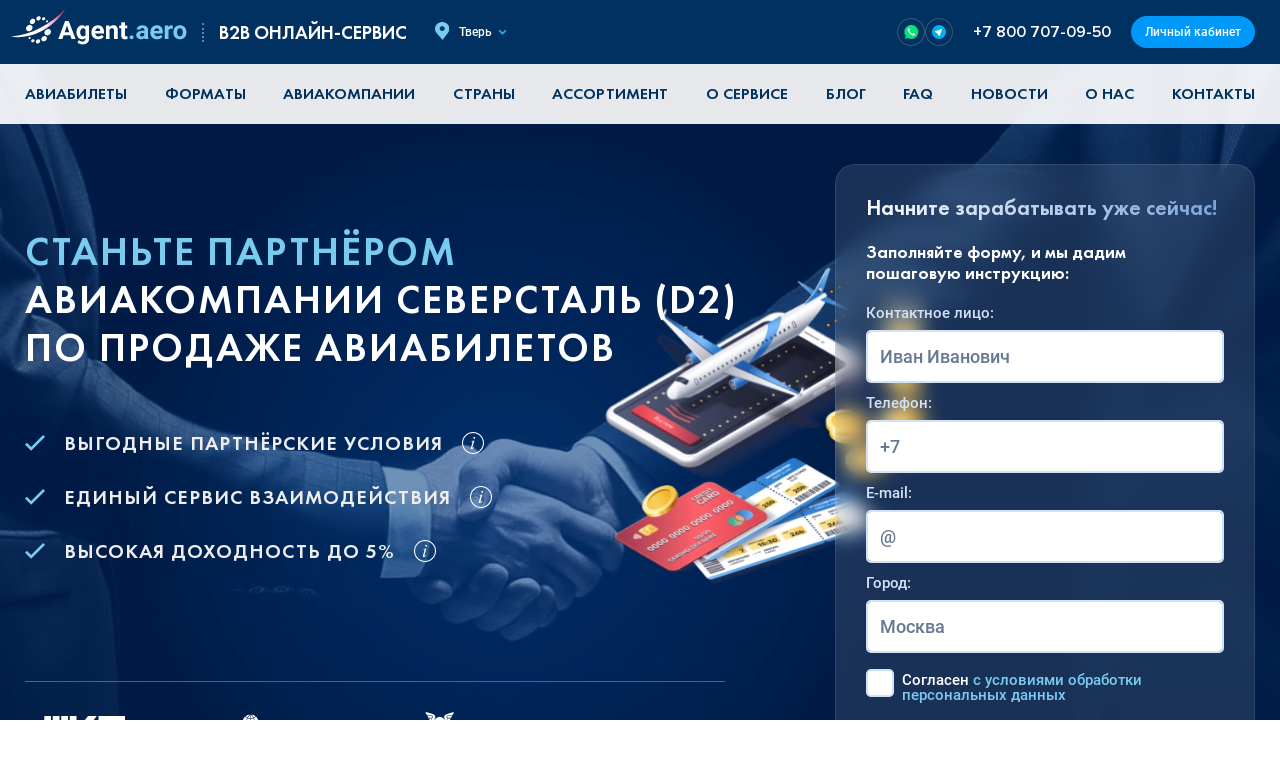

--- FILE ---
content_type: text/html; charset=UTF-8
request_url: https://agent.aero/tver/stat-partnerom-aviakompanii-severstal
body_size: 25453
content:
<!DOCTYPE html>
<html lang="ru">
    <head>
        <!-- Essential Meta Tags -->
        <meta charset="utf-8">
        <meta http-equiv="x-ua-compatible" content="ie=edge">
        <meta name="viewport" content="width=device-width, initial-scale=1.0, viewport-fit=cover">
        <meta name="format-detection" content="telephone=no">
        <meta name="theme-color" content="#003160">
        <meta name="csrf-token" content="5yS51VZheBaQTW5e1CiYP4gaSA2fM7VP6gEAjoVq">

        <!-- Primary Meta Tags -->
        <title>Стать партнёром авиакомпании Северсталь по продаже билетов на самолёт в Твери</title>
        <meta name="title" content="Стать партнёром авиакомпании Северсталь по продаже билетов на самолёт в Твери">
        <meta name="description" content="Начните сотрудничество с авиакомпанией Северсталь в Твери и зарабатывайте на продаже авиабилетов. Выгодные партнёрские условия!">
                <meta name="author" content="AeroTur">
        <meta name="robots" content="index, follow, max-image-preview:large, max-snippet:-1, max-video-preview:-1">
                <meta name="googlebot" content="index, follow">
        
        <!-- Canonical URL -->
                <link rel="canonical" href="https://agent.aero/tver/stat-partnerom-aviakompanii-severstal">
        
                
        <!-- Open Graph -->
        <meta property="og:type" content="website">
        <meta property="og:site_name" content="Agent.Aero">
        <meta property="og:locale" content="ru">
        <meta property="og:title" content="Стать партнёром авиакомпании Северсталь по продаже билетов на самолёт в <city.pr>">
                <meta property="og:description" content="Начните сотрудничество с авиакомпанией Северсталь в Твери и зарабатывайте на продаже авиабилетов. Выгодные партнёрские условия!">
                <meta property="og:url" content="https://agent.aero/tver/stat-partnerom-aviakompanii-severstal">
                        <meta property="og:image" content="https://agent.aero/storage/app/media/preview.png">
        <meta property="og:image:secure_url" content="https://agent.aero/storage/app/media/preview.png">
        <meta property="og:image:type" content="image/jpeg">
        <meta property="og:image:width" content="1080">
        <meta property="og:image:height" content="1080">
        <meta property="og:image:alt" content="Стать партнёром авиакомпании Северсталь по продаже билетов на самолёт в Твери">
        
        <!-- Twitter Card -->
                <meta name="twitter:card" content="summary_large_image">
        <meta name="twitter:title" content="Стать партнёром авиакомпании Северсталь по продаже билетов на самолёт в <city.pr>">
                <meta name="twitter:description" content="Начните сотрудничество с авиакомпанией Северсталь в Твери и зарабатывайте на продаже авиабилетов. Выгодные партнёрские условия!">
                <meta name="twitter:image" content="https://agent.aero/storage/app/media/preview.png">
        <meta name="twitter:image:alt" content="Стать партнёром авиакомпании Северсталь по продаже билетов на самолёт в Твери">
        
        <!-- Verification -->
                <meta name="google-site-verification" content="x9BYnYUASaZEY2OPsQpAMbZGkp_9b6p0p6_eq_p3_20">
                  
        <meta name="yandex-verification" content="d3fa3b30699d7849">
        
        <!-- Favicons -->
        <link rel="icon" type="image/svg+xml" href="https://agent.aero/themes/agent/assets/images/favicon.svg">
        <link rel="icon" type="image/x-icon" href="https://agent.aero/themes/agent/assets/images/favicon.ico">
        <link rel="shortcut icon" href="https://agent.aero/themes/agent/assets/images/favicon.ico" type="image/x-icon">

        <!-- Apple Touch Icons -->
        <link rel="apple-touch-icon" href="/apple-touch-icon.png">
        <link rel="apple-touch-icon" sizes="60x60" href="/apple-touch-icon-iphone.png">
        <link rel="apple-touch-icon" sizes="76x76" href="/apple-touch-icon-ipad.png">
        <link rel="apple-touch-icon" sizes="120x120" href="/apple-touch-icon-iphone-retina.png">
        <link rel="apple-touch-icon" sizes="152x152" href="/apple-touch-icon-ipad-retina.png">
        <link rel="apple-touch-icon" sizes="180x180" href="/apple-touch-icon.png">

        <!-- Web App Manifest -->
        <link rel="manifest" href="/manifest.webmanifest">

        <!-- Alternate Languages -->
        
        <!-- DNS Prefetch & Preconnect -->
        <link rel="dns-prefetch" href="https://ajax.googleapis.com">
        <link rel="preconnect" href="https://www.google-analytics.com" crossorigin>
        <link rel="preconnect" href="https://www.googletagmanager.com" crossorigin>
        <link rel="preconnect" href="https://mc.yandex.ru" crossorigin>

        <!-- Structured Data (Schema.org JSON-LD) -->
                    <script type="application/ld+json">
{
    "@context": "https://schema.org",
    "@type": "Organization",
    "name": "Agent.Aero",
    "url": "https://agent.aero",
    "sameAs": [
        "https://vk.com/agent.aero/"
    ]
}
</script>
<script type="application/ld+json">
{
    "@context": "https://schema.org",
    "@type": "FAQPage",
    "mainEntity": [
        {
            "@type": "Question",
            "name": "Как подключиться к сервису?",
            "acceptedAnswer": {
                "@type": "Answer",
                "text": "Для подключения необходимо отправить заявку через форму на сайте, оставив свои контактные данные, после чего Вам на почту придёт инструкция от нашего менеджера с подробным разъяснением дальнейших шагов.\n\nДополнительно советуем прочитать нашу статью по ссылке."
            }
        },
        {
            "@type": "Question",
            "name": "Какие есть ограничения и условия?",
            "acceptedAnswer": {
                "@type": "Answer",
                "text": "Строгих ограничений или же условий для подключения и работы в качестве субагента нет, но желательно иметь опыт в сфере продажи/оформления онлайн-билетов.\n\nПри отсутствие нужных знаний советуем ознакомиться с блогом, инструкциями и вебинарами на нашем сайте."
            }
        },
        {
            "@type": "Question",
            "name": "Можно ли ознакомиться с договором?",
            "acceptedAnswer": {
                "@type": "Answer",
                "text": "Договор высылается юр. лицам (ИП, ООО и др.) при отправке запроса на нашу почту – mail@agent.aero"
            }
        },
        {
            "@type": "Question",
            "name": "Благодаря чему субагент получает прибыль?",
            "acceptedAnswer": {
                "@type": "Answer",
                "text": "При работе с нашим сервисом Вы можете устанавливать собственные ценовые правила (сервисный сбор). Также некоторые авиаперевозчики* предоставляют комиссионное вознаграждение (рассчитывается от стоимости тарифа). Подробнее узнать об условиях по субагентскому вознаграждению Вы можете у наших менеджеров.\n\n*Важно! Не все поставщики делятся комиссией с продаж, поэтому стоит проверять, у кого она есть, а у кого нет."
            }
        },
        {
            "@type": "Question",
            "name": "Могу ли я стать субагентом, если у меня нет своего сайта?",
            "acceptedAnswer": {
                "@type": "Answer",
                "text": "Да, можете. Главное – иметь аудиторию для продаж: друзья и родственники, которые часто путешествуют, подписчики в соцсетях, интересующиеся туризмом, и т. д. Также Вы можете открыть свою авиакассу по продаже авиабилетов и получать стабильный доход."
            }
        }
    ],
    "url": "https://agent.aero/tver/stat-partnerom-aviakompanii-severstal",
    "name": "Стать партнёром авиакомпании Северсталь по продаже билетов на самолёт в <city.pr>",
    "description": "Начните сотрудничество с авиакомпанией Северсталь в <city.pr> и зарабатывайте на продаже авиабилетов. Выгодные партнёрские условия!",
    "inLanguage": "ru",
    "isPartOf": {
        "@type": "WebSite",
        "name": "Agent.Aero",
        "url": "https://agent.aero"
    }
}
</script>
        
        <!-- Sitemap -->
        <link href="https://agent.aero/sitemap.xml" rel="alternate" title="Sitemap" type="application/xml"/>

        <!-- Set js variable -->
        <script>
            window.urlGeoLocation = false;
                            const data = {"cities":[{"id":1,"slug":"moskva","name":"\u041c\u043e\u0441\u043a\u0432\u0430"},{"id":2,"slug":"sankt-peterburg","name":"\u0421\u0430\u043d\u043a\u0442-\u041f\u0435\u0442\u0435\u0440\u0431\u0443\u0440\u0433"},{"id":3,"slug":"novosibirsk","name":"\u041d\u043e\u0432\u043e\u0441\u0438\u0431\u0438\u0440\u0441\u043a"},{"id":4,"slug":"ekaterinburg","name":"\u0415\u043a\u0430\u0442\u0435\u0440\u0438\u043d\u0431\u0443\u0440\u0433"},{"id":5,"slug":"kazan","name":"\u041a\u0430\u0437\u0430\u043d\u044c"},{"id":6,"slug":"nn","name":"\u041d\u0438\u0436\u043d\u0438\u0439 \u041d\u043e\u0432\u0433\u043e\u0440\u043e\u0434"},{"id":7,"slug":"chelyabinsk","name":"\u0427\u0435\u043b\u044f\u0431\u0438\u043d\u0441\u043a"},{"id":8,"slug":"samara","name":"\u0421\u0430\u043c\u0430\u0440\u0430"},{"id":9,"slug":"ufa","name":"\u0423\u0444\u0430"},{"id":10,"slug":"rnd","name":"\u0420\u043e\u0441\u0442\u043e\u0432-\u043d\u0430-\u0414\u043e\u043d\u0443"},{"id":11,"slug":"omsk","name":"\u041e\u043c\u0441\u043a"},{"id":12,"slug":"krasnoyarsk","name":"\u041a\u0440\u0430\u0441\u043d\u043e\u044f\u0440\u0441\u043a"},{"id":13,"slug":"voronezh","name":"\u0412\u043e\u0440\u043e\u043d\u0435\u0436"},{"id":14,"slug":"perm","name":"\u041f\u0435\u0440\u043c\u044c"},{"id":15,"slug":"volgograd","name":"\u0412\u043e\u043b\u0433\u043e\u0433\u0440\u0430\u0434"},{"id":16,"slug":"krasnodar","name":"\u041a\u0440\u0430\u0441\u043d\u043e\u0434\u0430\u0440"},{"id":17,"slug":"tyumen","name":"\u0422\u044e\u043c\u0435\u043d\u044c"},{"id":18,"slug":"saratov","name":"\u0421\u0430\u0440\u0430\u0442\u043e\u0432"},{"id":19,"slug":"tolyatti","name":"\u0422\u043e\u043b\u044c\u044f\u0442\u0442\u0438"},{"id":20,"slug":"tashkent","name":"\u0422\u0430\u0448\u043a\u0435\u043d\u0442"},{"id":21,"slug":"baku","name":"\u0411\u0430\u043a\u0443"},{"id":22,"slug":"erevan","name":"\u0415\u0440\u0435\u0432\u0430\u043d"},{"id":23,"slug":"astana","name":"\u0410\u0441\u0442\u0430\u043d\u0430"},{"id":24,"slug":"bishkek","name":"\u0411\u0438\u0448\u043a\u0435\u043a"},{"id":25,"slug":"dushanbe","name":"\u0414\u0443\u0448\u0430\u043d\u0431\u0435"},{"id":26,"slug":"kishinyov","name":"\u041a\u0438\u0448\u0438\u043d\u0451\u0432"},{"id":27,"slug":"ashkhabad","name":"\u0410\u0448\u0445\u0430\u0431\u0430\u0434"},{"id":28,"slug":"arhangelsk","name":"\u0410\u0440\u0445\u0430\u043d\u0433\u0435\u043b\u044c\u0441\u043a"},{"id":29,"slug":"astrahan","name":"\u0410\u0441\u0442\u0440\u0430\u0445\u0430\u043d\u044c"},{"id":30,"slug":"barnaul","name":"\u0411\u0430\u0440\u043d\u0430\u0443\u043b"},{"id":31,"slug":"belgorod","name":"\u0411\u0435\u043b\u0433\u043e\u0440\u043e\u0434"},{"id":32,"slug":"blagoveshchensk","name":"\u0411\u043b\u0430\u0433\u043e\u0432\u0435\u0449\u0435\u043d\u0441\u043a"},{"id":33,"slug":"bryansk","name":"\u0411\u0440\u044f\u043d\u0441\u043a"},{"id":34,"slug":"velikij-novgorod","name":"\u0412\u0435\u043b\u0438\u043a\u0438\u0439 \u041d\u043e\u0432\u0433\u043e\u0440\u043e\u0434"},{"id":35,"slug":"vladivostok","name":"\u0412\u043b\u0430\u0434\u0438\u0432\u043e\u0441\u0442\u043e\u043a"},{"id":36,"slug":"vladikavkaz","name":"\u0412\u043b\u0430\u0434\u0438\u043a\u0430\u0432\u043a\u0430\u0437"},{"id":37,"slug":"vladimir","name":"\u0412\u043b\u0430\u0434\u0438\u043c\u0438\u0440"},{"id":38,"slug":"vologda","name":"\u0412\u043e\u043b\u043e\u0433\u0434\u0430"},{"id":39,"slug":"groznyj","name":"\u0413\u0440\u043e\u0437\u043d\u044b\u0439"},{"id":40,"slug":"ivanovo","name":"\u0418\u0432\u0430\u043d\u043e\u0432\u043e"},{"id":41,"slug":"irkutsk","name":"\u0418\u0440\u043a\u0443\u0442\u0441\u043a"},{"id":42,"slug":"joshkar-ola","name":"\u0419\u043e\u0448\u043a\u0430\u0440-\u041e\u043b\u0430"},{"id":43,"slug":"kaliningrad","name":"\u041a\u0430\u043b\u0438\u043d\u0438\u043d\u0433\u0440\u0430\u0434"},{"id":44,"slug":"kemerovo","name":"\u041a\u0435\u043c\u0435\u0440\u043e\u0432\u043e"},{"id":45,"slug":"https://yandex.ru/map-widget/v1/-/CCUuEST5lA","name":"\u041a\u043e\u0441\u0442\u0440\u043e\u043c\u0430"},{"id":46,"slug":"kurgan","name":"\u041a\u0443\u0440\u0433\u0430\u043d"},{"id":47,"slug":"kursk","name":"\u041a\u0443\u0440\u0441\u043a"},{"id":48,"slug":"lipeck","name":"\u041b\u0438\u043f\u0435\u0446\u043a"},{"id":49,"slug":"mahachkala","name":"\u041c\u0430\u0445\u0430\u0447\u043a\u0430\u043b\u0430"},{"id":50,"slug":"murmansk","name":"\u041c\u0443\u0440\u043c\u0430\u043d\u0441\u043a"},{"id":51,"slug":"nazran","name":"\u041d\u0430\u0437\u0440\u0430\u043d\u044c"},{"id":52,"slug":"nalchik","name":"\u041d\u0430\u043b\u044c\u0447\u0438\u043a"},{"id":53,"slug":"orel","name":"\u041e\u0440\u0435\u043b"},{"id":54,"slug":"orenburg","name":"\u041e\u0440\u0435\u043d\u0431\u0443\u0440\u0433"},{"id":55,"slug":"penza","name":"\u041f\u0435\u043d\u0437\u0430"},{"id":56,"slug":"pskov","name":"\u041f\u0441\u043a\u043e\u0432"},{"id":57,"slug":"ryazan","name":"\u0420\u044f\u0437\u0430\u043d\u044c"},{"id":58,"slug":"saransk","name":"\u0421\u0430\u0440\u0430\u043d\u0441\u043a"},{"id":59,"slug":"smolensk","name":"\u0421\u043c\u043e\u043b\u0435\u043d\u0441\u043a"},{"id":60,"slug":"sochi","name":"\u0421\u043e\u0447\u0438"},{"id":61,"slug":"stavropol","name":"\u0421\u0442\u0430\u0432\u0440\u043e\u043f\u043e\u043b\u044c"},{"id":62,"slug":"surgut","name":"\u0421\u0443\u0440\u0433\u0443\u0442"},{"id":63,"slug":"tambov","name":"\u0422\u0430\u043c\u0431\u043e\u0432"},{"id":64,"slug":"tver","name":"\u0422\u0432\u0435\u0440\u044c"},{"id":65,"slug":"tomsk","name":"\u0422\u043e\u043c\u0441\u043a"},{"id":66,"slug":"tula","name":"\u0422\u0443\u043b\u0430"},{"id":67,"slug":"ulyanovsk","name":"\u0423\u043b\u044c\u044f\u043d\u043e\u0432\u0441\u043a"},{"id":68,"slug":"habarovsk","name":"\u0425\u0430\u0431\u0430\u0440\u043e\u0432\u0441\u043a"},{"id":69,"slug":"cheboksary","name":"\u0427\u0435\u0431\u043e\u043a\u0441\u0430\u0440\u044b"},{"id":70,"slug":"cherkessk","name":"\u0427\u0435\u0440\u043a\u0435\u0441\u0441\u043a"},{"id":71,"slug":"yaroslavl","name":"\u042f\u0440\u043e\u0441\u043b\u0430\u0432\u043b\u044c"},{"id":72,"slug":"almaty","name":"\u0410\u043b\u043c\u0430\u0442\u044b"},{"id":73,"slug":"karaganda","name":"\u041a\u0430\u0440\u0430\u0433\u0430\u043d\u0434\u0430"},{"id":74,"slug":"semej","name":"\u0421\u0435\u043c\u0435\u0439"},{"id":75,"slug":"kaluga","name":"\u041a\u0430\u043b\u0443\u0433\u0430"},{"id":76,"slug":"petrozavodsk","name":"\u041f\u0435\u0442\u0440\u043e\u0437\u0430\u0432\u043e\u0434\u0441\u043a"},{"id":77,"slug":"syktyvkar","name":"\u0421\u044b\u043a\u0442\u044b\u0432\u043a\u0430\u0440"},{"id":78,"slug":"izhevsk","name":"\u0418\u0436\u0435\u0432\u0441\u043a"},{"id":79,"slug":"kirov","name":"\u041a\u0438\u0440\u043e\u0432"},{"id":80,"slug":"hanty-mansijsk","name":"\u0425\u0430\u043d\u0442\u044b-\u041c\u0430\u043d\u0441\u0438\u0439\u0441\u043a"},{"id":81,"slug":"salekhard","name":"\u0421\u0430\u043b\u0435\u0445\u0430\u0440\u0434"},{"id":82,"slug":"chita","name":"\u0427\u0438\u0442\u0430"},{"id":83,"slug":"yakutsk","name":"\u042f\u043a\u0443\u0442\u0441\u043a"},{"id":84,"slug":"petropavlovsk-kamchatskij","name":"\u041f-\u041a\u0430\u043c\u0447\u0430\u0442\u0441\u043a\u0438\u0439"},{"id":85,"slug":"magadan","name":"\u041c\u0430\u0433\u0430\u0434\u0430\u043d"},{"id":86,"slug":"yuzhno-sahalinsk","name":"\u042e\u0436\u043d\u043e-\u0421\u0430\u0445\u0430\u043b\u0438\u043d\u0441\u043a"},{"id":87,"slug":"simferopol","name":"\u0421\u0438\u043c\u0444\u0435\u0440\u043e\u043f\u043e\u043b\u044c"},{"id":88,"slug":"brest","name":"\u0411\u0440\u0435\u0441\u0442"},{"id":89,"slug":"vitebsk","name":"\u0412\u0438\u0442\u0435\u0431\u0441\u043a"},{"id":90,"slug":"gomel","name":"\u0413\u043e\u043c\u0435\u043b\u044c"},{"id":91,"slug":"minsk","name":"\u041c\u0438\u043d\u0441\u043a"},{"id":92,"slug":"mogilev","name":"\u041c\u043e\u0433\u0438\u043b\u0435\u0432"},{"id":93,"slug":"sevastopol","name":"\u0421\u0435\u0432\u0430\u0441\u0442\u043e\u043f\u043e\u043b\u044c"},{"id":94,"slug":"obninsk","name":"\u041e\u0431\u043d\u0438\u043d\u0441\u043a"},{"id":95,"slug":"cherepovec","name":"\u0427\u0435\u0440\u0435\u043f\u043e\u0432\u0435\u0446"},{"id":96,"slug":"vyborg","name":"\u0412\u044b\u0431\u043e\u0440\u0433"},{"id":97,"slug":"novorossijsk","name":"\u041d\u043e\u0432\u043e\u0440\u043e\u0441\u0441\u0438\u0439\u0441\u043a"},{"id":98,"slug":"taganrog","name":"\u0422\u0430\u0433\u0430\u043d\u0440\u043e\u0433"},{"id":99,"slug":"dzerzhinsk","name":"\u0414\u0437\u0435\u0440\u0436\u0438\u043d\u0441\u043a"},{"id":100,"slug":"nahodka","name":"\u041d\u0430\u0445\u043e\u0434\u043a\u0430"},{"id":101,"slug":"bijsk","name":"\u0411\u0438\u0439\u0441\u043a"},{"id":102,"slug":"bratsk","name":"\u0411\u0440\u0430\u0442\u0441\u043a"},{"id":103,"slug":"krym","name":"\u041a\u0440\u044b\u043c"},{"id":104,"slug":"tuapse","name":"\u0422\u0443\u0430\u043f\u0441\u0435"},{"id":105,"slug":"nizhnevartovsk","name":"\u041d\u0438\u0436\u043d\u0435\u0432\u0430\u0440\u0442\u043e\u0432\u0441\u043a"},{"id":106,"slug":"majkop","name":"\u041c\u0430\u0439\u043a\u043e\u043f"},{"id":107,"slug":"ehlista","name":"\u042d\u043b\u0438\u0441\u0442\u0430"},{"id":108,"slug":"abakan","name":"\u0410\u0431\u0430\u043a\u0430\u043d"},{"id":109,"slug":"anapa","name":"\u0410\u043d\u0430\u043f\u0430"},{"id":110,"slug":"neneckij-ao","name":"\u041d\u0410\u041e"},{"id":111,"slug":"respublika-altaj","name":"\u0410\u043b\u0442\u0430\u0439"},{"id":112,"slug":"respublika-tyva","name":"\u0422\u044b\u0432\u0430"},{"id":113,"slug":"evrejskaya-ao","name":"\u0415\u0410\u041e"},{"id":114,"slug":"chukotskij-ao","name":"\u0427\u0410\u041e"},{"id":115,"slug":"hanty-mansijskij-ao","name":"\u0425\u041c\u0410\u041e"},{"id":116,"slug":"yamalo-neneckij-ao","name":"\u042f\u041d\u0410\u041e"},{"id":117,"slug":"belarus","name":"\u0411\u0435\u043b\u0430\u0440\u0443\u0441\u044c"},{"id":118,"slug":"kazahstan","name":"\u041a\u0430\u0437\u0430\u0445\u0441\u0442\u0430\u043d"},{"id":119,"slug":"azerbajdzhan","name":"\u0410\u0437\u0435\u0440\u0431\u0430\u0439\u0434\u0436\u0430\u043d"},{"id":120,"slug":"armeniya","name":"\u0410\u0440\u043c\u0435\u043d\u0438\u044f"},{"id":121,"slug":"gruziya","name":"\u0413\u0440\u0443\u0437\u0438\u044f"},{"id":122,"slug":"turkmeniya","name":"\u0422\u0443\u0440\u043a\u043c\u0435\u043d\u0438\u044f"},{"id":123,"slug":"uzbekistan","name":"\u0423\u0437\u0431\u0435\u043a\u0438\u0441\u0442\u0430\u043d"},{"id":124,"slug":"kirgiziya","name":"\u041a\u0438\u0440\u0433\u0438\u0437\u0438\u044f"},{"id":125,"slug":"moldova","name":"\u041c\u043e\u043b\u0434\u043e\u0432\u0430"},{"id":126,"slug":"tadzhikistan","name":"\u0422\u0430\u0434\u0436\u0438\u043a\u0438\u0441\u0442\u0430\u043d"},{"id":127,"slug":"respublika-komi","name":"\u041a\u043e\u043c\u0438"},{"id":128,"slug":"respublika-adygeya","name":"\u0410\u0434\u044b\u0433\u0435\u044f"},{"id":129,"slug":"respublika-dagestan","name":"\u0414\u0430\u0433\u0435\u0441\u0442\u0430\u043d"},{"id":130,"slug":"respublika-ingushetiya","name":"\u0418\u043d\u0433\u0443\u0448\u0435\u0442\u0438\u044f"},{"id":131,"slug":"respublika-kabardino-balkariya","name":"\u041a\u0430\u0431\u0430\u0440\u0434\u0438\u043d\u043e-\u0411\u0430\u043b\u043a\u0430\u0440\u0438\u044f"},{"id":132,"slug":"respublika-kalmykiya","name":"\u041a\u0430\u043b\u043c\u044b\u043a\u0438\u044f"},{"id":133,"slug":"karachaevo-cherkesskaya-respublika","name":"\u041a\u0430\u0440\u0430\u0447\u0430\u0435\u0432\u043e-\u0427\u0435\u0440\u043a\u0435\u0441\u0441\u0438\u044f"},{"id":134,"slug":"respublika-severnaya-osetiya-alaniya","name":"\u0421\u0435\u0432\u0435\u0440\u043d\u0430\u044f \u041e\u0441\u0435\u0442\u0438\u044f"},{"id":135,"slug":"chechenskaya-respublika","name":"\u0427\u0435\u0447\u043d\u044f"},{"id":136,"slug":"respublika-bashkortostan","name":"\u0411\u0430\u0448\u043a\u043e\u0440\u0442\u043e\u0441\u0442\u0430\u043d"},{"id":137,"slug":"respublika-mordoviya","name":"\u041c\u043e\u0440\u0434\u043e\u0432\u0438\u044f"},{"id":138,"slug":"udmurtskaya-respublika","name":"\u0423\u0434\u043c\u0443\u0440\u0442\u0438\u044f"},{"id":139,"slug":"chuvashskaya-respublika","name":"\u0427\u0443\u0432\u0430\u0448\u0438\u044f"},{"id":140,"slug":"respublika-saha-yakutiya","name":"\u0421\u0430\u0445\u0430"},{"id":141,"slug":"vetnam","name":"\u0412\u044c\u0435\u0442\u043d\u0430\u043c"}],"urlOriginal":"https://agent.aero/city-pattern-replace/stat-partnerom-aviakompanii-severstal","urlApiContentGetArticle":"https://agent.aero/api/v1/articles/slug-pattern-replace","urlProfile":"https://booking.agent.aero/poffice__table","enableGeoRedirect":false,"social":{"urlTelegram":"https://t.me/+jExeKsbyO4w3YWQy","urlWhatsApp":"https://wa.me/+79214263281","urlViber":"https://viber.click/79214134229","urlTelegramEnabled":true,"urlWhatsAppEnabled":true,"urlViberEnabled":false},"yandexMetricsId":"88832993","yandexMetricsEnabled":true,"yandexMetricsWebvisorEnabled":true,"vkPixelId":"VK-RTRG-1823025-8A4av","vkPixelEnabled":true,"fbPixelId":"","fbPixelEnabled":false,"mailruCounterId":"3308813","mailruCounterEnabled":true,"gCaptchaSiteKey":"6LeT4eYhAAAAAD3Mqrl7yDa5iraEyLFiHiZMgNV8","gCaptchaEnabled":"1","gCaptchaType":"v2visible"};
                        const loadFlightScheduleData = {};
        </script>
                <!-- Styles -->
        <link href="/themes/agent/assets/css/vendors-styles.9eec107bd276fd9ec276.css" rel="stylesheet"><link href="/themes/agent/assets/css/styles.42ba9e5043998698deb1.css" rel="stylesheet"><script src="/themes/agent/assets/js/styles-0c3149aa281628fa32dc.js"></script>                <!-- Custom head -->
                    <!-- reCAPTCHA v2 -->
        <script>
        function loadRecaptcha(formId) {
            if (!document.getElementById('recaptcha-script')) {
                const script = document.createElement('script');
                script.id = 'recaptcha-script';
                script.src = "https://www.google.com/recaptcha/api.js?onload=onLoadCaptcha&hl=ru";
                script.async = true;
                script.defer = true;
                document.head.appendChild(script);
            } else {
                onLoadCaptcha();
            }
            document.getElementById('load_recaptcha_' + formId).style.display = 'none';
            document.getElementById('submit_recaptcha_' + formId).style.display = 'block';
            if (document.getElementById('g-recaptcha-' + formId)) {
                document.getElementById('g-recaptcha-' + formId).style.display = 'block';
            }
        }
        function onLoadCaptcha() {
            console.log('onLoad google recaptcha v2');
        }
        function submitRecaptchaForm() {
            return new Promise(function (resolve, reject) {
                const form = $("#recaptcha_recaptcha69745beda3a63").closest("form");
                if (!form[0].checkValidity()) {
                    form[0].reportValidity();
                } else {
                    form.submit();
                }
                grecaptcha.reset();
            });
        }
    </script>
        </head>
    <body itemscope itemtype="https://schema.org/WebPage">
        <span class="screen-darken"></span>
        <!-- Header -->
        <header id="layout-header" class="header">
            <!--  Header -->
<div class="header-wrapper">
	<div class="container">
        <div class="header-inner">
            <div class="burger__wrapper">
                <button class="burger" data-trigger="navbar_main" type="button">
                    <span class="burger__line"></span>
                </button>
            </div>

            <a class="header-logo" href="https://agent.aero/tver">
                <img src="https://agent.aero/themes/agent/assets/images/main-logo.svg" alt="Логотип agent.aero">
                <span>B2B онлайн-сервис</span>
            </a>
		</div>
        <div class="header-item header-address">
            <a href="#" class="header-address__link action-selector-city">
                <img src="https://agent.aero/themes/agent/assets/images/icons/mark.svg" alt="Address mark">
                <span>Тверь</span>
            </a>
        </div>


        <div class="header-item header-social">
            <div class="header-social__links">
                                <a rel="nofollow" href="https://wa.me/+79214263281" target="_blank">
                    <img src="https://agent.aero/themes/agent/assets/images/icons/wa-sm.svg" alt="WhatsApp">
                </a>
                                                                <a rel="nofollow" href="https://t.me/+jExeKsbyO4w3YWQy" target="_blank">
                    <img src="https://agent.aero/themes/agent/assets/images/icons/tg-sm.svg" alt="Telegram">
                </a>
                            </div>
        </div>

        <div class="header-end">
            <div class="header-item header-contact">
                <a href="tel:+78007070950" class="contacts__phone-number">
                    +7 800 707-09-50
                </a>
            </div>

            <div class="header-item header-button">
                                <a href="#" class="action-selector-login">Личный кабинет</a>
                            </div>
        </div>
	</div>
</div>        </header>

        <!-- Navigation -->
        <nav class="nav mobile-offcanvas navbar" id="navbar_main">
            <div class="container">
	<div class="offcanvas-header">
		<button class="btn-close btn-close-white float-end"></button>
	</div>
	<div class="nav__wrapper navbar navbar-expand-lg">
		<div class="nav__head">
			<div class="personal-account">
				<a href="#" class="personal-account__link action-selector-login">Личный кабинет</a>
			</div>
		</div>
		<ul class="nav__list list-reset navbar-nav text-uppercase" itemscope itemtype="https://schema.org/SiteNavigationElement">
			                                <li class="nav__item nav-item"><a class="nav__link nav-link " aria-current="page" href="https://agent.aero/tver">Авиабилеты</a></li>
                			                                <li class="nav__item nav-item dropdown">
                    <a href="#" class="nav__link nav-link dropdown-toggle" role="button" data-toggle="dropdown" aria-haspopup="true" aria-expanded="false">
                        Форматы
                    </a>
                    <ul class="nav__dropdown-menu  dropdown-menu dropdown-menu-end fade-down">
                                                <li class="nav__item"><a class="nav__link dropdown-item" href="https://agent.aero/tver/biznes-po-prodazhe-biletov"  itemprop="url">Все форматы</a></li>
                                                <li class="nav__item"><a class="nav__link dropdown-item" href="https://agent.aero/tver/kak-otkryt-aviakassu"  itemprop="url">Авиакасса</a></li>
                                                <li class="nav__item"><a class="nav__link dropdown-item" href="https://agent.aero/tver/prodazha-aviabiletov-turagentstvom"  itemprop="url">Турагентство</a></li>
                                                <li class="nav__item"><a class="nav__link dropdown-item" href="https://agent.aero/tver/zarabotok-na-aviabiletah-onlajn"  itemprop="url">Сайт</a></li>
                                                <li class="nav__item"><a class="nav__link dropdown-item" href="https://agent.aero/tver/prodazha-aviabiletov-socseti"  itemprop="url">Блог и соцсети</a></li>
                                                <li class="nav__item"><a class="nav__link dropdown-item" href="https://agent.aero/tver/pereprodazha-aviabiletov"  itemprop="url">Перепродажа</a></li>
                                            </ul>
                </li>
                			                                <li class="nav__item nav-item dropdown">
                    <a href="#" class="nav__link nav-link dropdown-toggle" role="button" data-toggle="dropdown" aria-haspopup="true" aria-expanded="false">
                        Авиакомпании
                    </a>
                    <ul class="nav__dropdown-menu  dropdown-menu dropdown-menu-end fade-down">
                                                <li class="nav__item"><a class="nav__link dropdown-item" href="https://agent.aero/tver/kak-stat-partnyorom-aviakompanii-po-prodazhe-biletov"  itemprop="url">Все авиакомпании</a></li>
                                                <li class="nav__item"><a class="nav__link dropdown-item" href="https://agent.aero/tver/stat-partnerom-aviakompanii-aehroflot"  itemprop="url">Аэрофлот</a></li>
                                                <li class="nav__item"><a class="nav__link dropdown-item" href="https://agent.aero/tver/stat-partnerom-aviakompanii-hy"  itemprop="url">Uzbekistan Airways</a></li>
                                                <li class="nav__item"><a class="nav__link dropdown-item" href="https://agent.aero/tver/stat-partnerom-aviakompanii-s7"  itemprop="url">S7 Airlines</a></li>
                                                <li class="nav__item"><a class="nav__link dropdown-item" href="https://agent.aero/tver/stat-partnerom-aviakompanii-utair"  itemprop="url">Utair</a></li>
                                                <li class="nav__item"><a class="nav__link dropdown-item" href="https://agent.aero/tver/stat-partnerom-aviakompanii-u6"  itemprop="url">Уральские авиалинии</a></li>
                                                <li class="nav__item"><a class="nav__link dropdown-item" href="https://agent.aero/tver/stat-partnerom-aviakompanii-pobeda"  itemprop="url">Победа</a></li>
                                                <li class="nav__item"><a class="nav__link dropdown-item" href="https://agent.aero/tver/stat-partnerom-aviakompanii-wz"  itemprop="url">Red Wings</a></li>
                                                <li class="nav__item"><a class="nav__link dropdown-item" href="https://agent.aero/tver/stat-partnerom-aviakompanii-nordwind"  itemprop="url">Nordwind</a></li>
                                                <li class="nav__item"><a class="nav__link dropdown-item" href="https://agent.aero/tver/stat-partnerom-aviakompanii-yamal"  itemprop="url">Ямал</a></li>
                                                <li class="nav__item"><a class="nav__link dropdown-item" href="https://agent.aero/tver/stat-partnerom-aviakompanii-rossiya"  itemprop="url">Россия</a></li>
                                                <li class="nav__item"><a class="nav__link dropdown-item" href="https://agent.aero/tver/stat-partnerom-aviakompanii-sz"  itemprop="url">Somon Air</a></li>
                                                <li class="nav__item"><a class="nav__link dropdown-item" href="https://agent.aero/tver/stat-partnerom-aviakompanii-j2"  itemprop="url">Azerbaijan Airlines</a></li>
                                                <li class="nav__item"><a class="nav__link dropdown-item" href="https://agent.aero/tver/stat-partnerom-aviakompanii-hh"  itemprop="url">Qanot Sharq</a></li>
                                                <li class="nav__item"><a class="nav__link dropdown-item" href="https://agent.aero/tver/stat-partnerom-aviakompanii-emirates"  itemprop="url">Emirates</a></li>
                                                <li class="nav__item"><a class="nav__link dropdown-item" href="https://agent.aero/tver/stat-partnerom-aviakompanii-turkish-airlines"  itemprop="url">Turkish Airlines</a></li>
                                            </ul>
                </li>
                			                                <li class="nav__item nav-item dropdown">
                    <a href="#" class="nav__link nav-link dropdown-toggle" role="button" data-toggle="dropdown" aria-haspopup="true" aria-expanded="false">
                        Страны
                    </a>
                    <ul class="nav__dropdown-menu  dropdown-menu dropdown-menu-end fade-down">
                                                <li class="nav__item"><a class="nav__link dropdown-item" href="https://agent.aero/tver/kak-zarabotat-na-prodazhe-aviabiletov-v-uzbekistan"  itemprop="url">Узбекистан</a></li>
                                                <li class="nav__item"><a class="nav__link dropdown-item" href="https://agent.aero/tver/kak-zarabotat-na-prodazhe-aviabiletov-v-mongoliyu"  itemprop="url">Монголия</a></li>
                                                <li class="nav__item"><a class="nav__link dropdown-item" href="https://agent.aero/tver/kak-zarabotat-na-prodazhe-aviabiletov-na-maldivy"  itemprop="url">Мальдивы</a></li>
                                                <li class="nav__item"><a class="nav__link dropdown-item" href="https://agent.aero/tver/kak-zarabotat-na-prodazhe-aviabiletov-v-myanmu"  itemprop="url">Мьянма</a></li>
                                                <li class="nav__item"><a class="nav__link dropdown-item" href="https://agent.aero/tver/kak-zarabotat-na-prodazhe-aviabiletov-v-nepal"  itemprop="url">Непал</a></li>
                                                <li class="nav__item"><a class="nav__link dropdown-item" href="https://agent.aero/tver/kak-zarabotat-na-prodazhe-aviabiletov-v-saudovskuyu-araviyu"  itemprop="url">Саудовская Аравия</a></li>
                                                <li class="nav__item"><a class="nav__link dropdown-item" href="https://agent.aero/tver/kak-zarabotat-na-prodazhe-aviabiletov-v-turciyu"  itemprop="url">Турция</a></li>
                                                <li class="nav__item"><a class="nav__link dropdown-item" href="https://agent.aero/tver/kak-zarabotat-na-prodazhe-aviabiletov-na-shri-lanku"  itemprop="url">Шри-Ланка</a></li>
                                                <li class="nav__item"><a class="nav__link dropdown-item" href="https://agent.aero/tver/kak-zarabotat-na-prodazhe-aviabiletov-v-afganistan"  itemprop="url">Афганистан</a></li>
                                                <li class="nav__item"><a class="nav__link dropdown-item" href="https://agent.aero/tver/kak-zarabotat-na-prodazhe-aviabiletov-v-gruziyu"  itemprop="url">Грузия</a></li>
                                                <li class="nav__item"><a class="nav__link dropdown-item" href="https://agent.aero/tver/kak-zarabotat-na-prodazhe-aviabiletov-v-katar"  itemprop="url">Катар</a></li>
                                                <li class="nav__item"><a class="nav__link dropdown-item" href="https://agent.aero/tver/kak-zarabotat-na-prodazhe-aviabiletov-v-tailand"  itemprop="url">Таиланд</a></li>
                                                <li class="nav__item"><a class="nav__link dropdown-item" href="https://agent.aero/tver/kak-zarabotat-na-prodazhe-aviabiletov-v-vetnam"  itemprop="url">Вьетнам</a></li>
                                                <li class="nav__item"><a class="nav__link dropdown-item" href="https://agent.aero/tver/kak-zarabotat-na-prodazhe-aviabiletov-v-oman"  itemprop="url">Оман</a></li>
                                                <li class="nav__item"><a class="nav__link dropdown-item" href="https://agent.aero/tver/kak-zarabotat-na-prodazhe-aviabiletov-v-izrail"  itemprop="url">Израиль</a></li>
                                                <li class="nav__item"><a class="nav__link dropdown-item" href="https://agent.aero/tver/kak-zarabotat-na-prodazhe-aviabiletov-v-marokko"  itemprop="url">Марокко</a></li>
                                                <li class="nav__item"><a class="nav__link dropdown-item" href="https://agent.aero/tver/kak-zarabotat-na-prodazhe-aviabiletov-na-sejshelskie-ostrova"  itemprop="url">Сейшельские острова</a></li>
                                                <li class="nav__item"><a class="nav__link dropdown-item" href="https://agent.aero/tver/kak-zarabotat-na-prodazhe-aviabiletov-na-kubu"  itemprop="url">Куба</a></li>
                                                <li class="nav__item"><a class="nav__link dropdown-item" href="https://agent.aero/tver/kak-zarabotat-na-prodazhe-aviabiletov-v-kuvejt"  itemprop="url">Кувейт</a></li>
                                                <li class="nav__item"><a class="nav__link dropdown-item" href="https://agent.aero/tver/kak-zarabotat-na-prodazhe-aviabiletov-v-kambodzhu"  itemprop="url">Камбоджа</a></li>
                                                <li class="nav__item"><a class="nav__link dropdown-item" href="https://agent.aero/tver/kak-zarabotat-na-prodazhe-aviabiletov-v-kazahstan"  itemprop="url">Казахстан</a></li>
                                                <li class="nav__item"><a class="nav__link dropdown-item" href="https://agent.aero/tver/kak-zarabotat-na-prodazhe-aviabiletov-v-kitaj"  itemprop="url">Китай</a></li>
                                                <li class="nav__item"><a class="nav__link dropdown-item" href="https://agent.aero/tver/kak-zarabotat-na-prodazhe-aviabiletov-v-azerbajdzhan"  itemprop="url">Азербайджан</a></li>
                                                <li class="nav__item"><a class="nav__link dropdown-item" href="https://agent.aero/tver/kak-zarabotat-na-prodazhe-aviabiletov-v-armeniyu"  itemprop="url">Армения</a></li>
                                                <li class="nav__item"><a class="nav__link dropdown-item" href="https://agent.aero/tver/kak-zarabotat-na-prodazhe-aviabiletov-v-belarus"  itemprop="url">Беларусь</a></li>
                                                <li class="nav__item"><a class="nav__link dropdown-item" href="https://agent.aero/tver/kak-zarabotat-na-prodazhe-aviabiletov-v-kirgiziyu"  itemprop="url">Киргизия</a></li>
                                                <li class="nav__item"><a class="nav__link dropdown-item" href="https://agent.aero/tver/kak-zarabotat-na-prodazhe-aviabiletov-v-moldovu"  itemprop="url">Молдова</a></li>
                                                <li class="nav__item"><a class="nav__link dropdown-item" href="https://agent.aero/tver/kak-zarabotat-na-prodazhe-aviabiletov-v-tadzhikistan"  itemprop="url">Таджикистан</a></li>
                                                <li class="nav__item"><a class="nav__link dropdown-item" href="https://agent.aero/tver/kak-zarabotat-na-prodazhe-aviabiletov-v-turkmeniyu"  itemprop="url">Туркмения</a></li>
                                                <li class="nav__item"><a class="nav__link dropdown-item" href="https://agent.aero/tver/kak-zarabotat-na-prodazhe-aviabiletov-v-indiyu"  itemprop="url">Индия</a></li>
                                                <li class="nav__item"><a class="nav__link dropdown-item" href="https://agent.aero/tver/kak-zarabotat-na-prodazhe-aviabiletov-v-bahrejn"  itemprop="url">Бахрейн</a></li>
                                                <li class="nav__item"><a class="nav__link dropdown-item" href="https://agent.aero/tver/kak-zarabotat-na-prodazhe-aviabiletov-v-rossiyu"  itemprop="url">Россия</a></li>
                                                <li class="nav__item"><a class="nav__link dropdown-item" href="https://agent.aero/tver/kak-zarabotat-na-prodazhe-aviabiletov-v-yuar"  itemprop="url">ЮАР</a></li>
                                                <li class="nav__item"><a class="nav__link dropdown-item" href="https://agent.aero/tver/kak-zarabotat-na-prodazhe-aviabiletov-v-oaeh"  itemprop="url">ОАЭ</a></li>
                                                <li class="nav__item"><a class="nav__link dropdown-item" href="https://agent.aero/tver/kak-zarabotat-na-prodazhe-aviabiletov-v-iran"  itemprop="url">Иран</a></li>
                                                <li class="nav__item"><a class="nav__link dropdown-item" href="https://agent.aero/tver/kak-zarabotat-na-prodazhe-aviabiletov-v-ehfiopiyu"  itemprop="url">Эфиопия</a></li>
                                                <li class="nav__item"><a class="nav__link dropdown-item" href="https://agent.aero/tver/kak-zarabotat-na-prodazhe-aviabiletov-v-egipet"  itemprop="url">Египет</a></li>
                                                <li class="nav__item"><a class="nav__link dropdown-item" href="https://agent.aero/tver/kak-zarabotat-na-prodazhe-aviabiletov-v-indoneziyu"  itemprop="url">Индонезия</a></li>
                                                <li class="nav__item"><a class="nav__link dropdown-item" href="https://agent.aero/tver/kak-zarabotat-na-prodazhe-aviabiletov-v-pakistan"  itemprop="url">Пакистан</a></li>
                                                <li class="nav__item"><a class="nav__link dropdown-item" href="https://agent.aero/tver/kak-zarabotat-na-prodazhe-aviabiletov-v-dominikanskuyu-respubliku"  itemprop="url">Доминиканская Республика</a></li>
                                            </ul>
                </li>
                			                                <li class="nav__item nav-item dropdown">
                    <a href="#" class="nav__link nav-link dropdown-toggle" role="button" data-toggle="dropdown" aria-haspopup="true" aria-expanded="false">
                        Ассортимент
                    </a>
                    <ul class="nav__dropdown-menu  dropdown-menu dropdown-menu-end fade-down">
                                                <li class="nav__item"><a class="nav__link dropdown-item" href="https://agent.aero/tver/multimodalnye-perevozki"  itemprop="url">Мультимодальные перевозки</a></li>
                                                <li class="nav__item"><a class="nav__link dropdown-item" href="https://agent.aero/tver/gruppovye-aviabilety"  itemprop="url">Групповые авиабилеты</a></li>
                                                <li class="nav__item"><a class="nav__link dropdown-item" href="https://agent.aero/tver/zarabotok-na-prodazhe-zhd-biletov"  itemprop="url">Железнодорожные билеты</a></li>
                                            </ul>
                </li>
                			                                <li class="nav__item nav-item dropdown">
                    <a href="#" class="nav__link nav-link dropdown-toggle" role="button" data-toggle="dropdown" aria-haspopup="true" aria-expanded="false">
                        О сервисе
                    </a>
                    <ul class="nav__dropdown-menu  dropdown-menu dropdown-menu-end fade-down">
                                                <li class="nav__item"><a class="nav__link dropdown-item" href="https://agent.aero/tver/vebinary"  itemprop="url">Вебинары</a></li>
                                                <li class="nav__item"><a class="nav__link dropdown-item" href="https://agent.aero/obnovleniya"  itemprop="url">Обновления</a></li>
                                                <li class="nav__item"><a class="nav__link dropdown-item" href="https://agent.aero/tver/instrukcii"  itemprop="url">Инструкции</a></li>
                                                <li class="nav__item"><a class="nav__link dropdown-item" href="https://agent.aero/meropriyatiya"  itemprop="url">Мероприятия</a></li>
                                            </ul>
                </li>
                			                                <li class="nav__item nav-item"><a class="nav__link nav-link " aria-current="page" href="https://agent.aero/blog">Блог</a></li>
                			                                <li class="nav__item nav-item"><a class="nav__link nav-link " aria-current="page" href="https://agent.aero/tver/faq">FAQ</a></li>
                			                                <li class="nav__item nav-item"><a class="nav__link nav-link " aria-current="page" href="https://agent.aero/news">Новости</a></li>
                			                                <li class="nav__item nav-item"><a class="nav__link nav-link " aria-current="page" href="https://agent.aero/tver/o-kompanii">О нас</a></li>
                			                                <li class="nav__item nav-item"><a class="nav__link nav-link " aria-current="page" href="https://agent.aero/tver/kontakty">Контакты</a></li>
                					</ul>
	</div>
</div>        </nav>

        <!-- Content -->
        <div id="layout-content">
            <main id="main-content">
			<div class="main-block-wrapper-block1 main-block-wrapper-block1-ident-default">
			<div class="block1__wrapper breadcrumb-top-ident">
    <img class="block1-bg" src="https://agent.aero/storage/app/uploads/public/661/397/995/6613979950f29412824048.webp" alt="Станьте партнёром|&lt;br&gt;авиакомпании Северсталь (D2)&lt;br&gt;по продаже авиабилетов"/>
    <div class="container block1__container">
		<div class="block1__inner">
			<div class="block1-info">
				<h2 class="block1-info__title title"><span>Станьте партнёром</span><br>авиакомпании Северсталь (D2)<br>по продаже авиабилетов</h2>
				<ul class="block1-info__list list-reset">
											                                                        <li class="block1-info__item">
                                <img src="https://agent.aero/themes/agent/assets/images/icons/check-blue.svg" alt="Icon" class="block1-info__item-before">
                                <span>Выгодные партнёрские условия</span>
                                                                <div class="block1-info__item-after">
                                    <img src="https://agent.aero/themes/agent/assets/images/icons/prompt.svg" alt="Выгодные партнёрские условия" data-tooltip="У Вас есть клиенты">
                                </div>
                                                            </li>
                            																	                                                        <li class="block1-info__item">
                                <img src="https://agent.aero/themes/agent/assets/images/icons/check-blue.svg" alt="Icon" class="block1-info__item-before">
                                <span>Единый сервис взаимодействия</span>
                                                                <div class="block1-info__item-after">
                                    <img src="https://agent.aero/themes/agent/assets/images/icons/prompt.svg" alt="Единый сервис взаимодействия" data-tooltip="Юр. лицо, ИП, турагентство">
                                </div>
                                                            </li>
                            																	                                                        <li class="block1-info__item">
                                <img src="https://agent.aero/themes/agent/assets/images/icons/check-blue.svg" alt="Icon" class="block1-info__item-before">
                                <span>Высокая доходность до 5%</span>
                                                                <div class="block1-info__item-after">
                                    <img src="https://agent.aero/themes/agent/assets/images/icons/prompt.svg" alt="Высокая доходность до 5%" data-tooltip="Опыт выписки авиабилетов">
                                </div>
                                                            </li>
                            																																																											</ul>
                                <div class="block1-clients">
                                                                                                                                                                                                        <div class="block1-clients__item">
                            <img src="https://agent.aero/storage/app/uploads/public/661/397/9b6/6613979b6a926007303118.svg" alt="TKP" class="block1-clients__img" />
                        </div>
                                                                                            <div class="block1-clients__item">
                            <img src="https://agent.aero/storage/app/uploads/public/661/397/9b7/6613979b71c5d102239004.svg" alt="IATA" class="block1-clients__img" />
                        </div>
                                                                                            <div class="block1-clients__item">
                            <img src="https://agent.aero/storage/app/uploads/public/661/397/9b7/6613979b786a2405353443.svg" alt="ТПП РФ" class="block1-clients__img" />
                        </div>
                                                                                            <div class="block1-clients__item">
                            <img src="https://agent.aero/storage/app/uploads/public/661/397/9b7/6613979b7f0c7931188563.svg" alt="Uzbekistan Airways" class="block1-clients__img" />
                        </div>
                                                            </div>
                			</div>
			<div class="block1-form">
				<div class="block1-form__img">
                                            <img src="https://agent.aero/storage/app/uploads/public/661/397/9ae/6613979aeeb75354062426.webp" alt="Airplane">
                    				</div>

                <button class="block1-form__btn btn-gradient collapsed btn-reset d-md-none" data-toggle="collapse" data-target="#block1FormFeedback">Отправить заявку</button>
                <div class="collapse d-md-block" id="block1FormFeedback">
                                            <form data-request="onReceiver" data-request-validate data-request-flash novalidate data-request-success="$.event.trigger({type: 'form-order-request-success'});" class="form">
    <h3 class="form__title">Начните зарабатывать уже сейчас!</h3>
    <div class="form__descr">Заполняйте форму, и мы дадим пошаговую инструкцию:</div>
    <label for="feeadback-contact-block1">Контактное лицо:</label>
    <input id="feeadback-contact-block1" class="form-control" type="text" name="contact" placeholder="Иван Иванович" required />
    <label for="feeadback-phone-block1">Телефон:</label>
    <input id="feeadback-phone-block1" type="tel" name="phone" class="form-control" placeholder="+7" required>
    <label for="feeadback-email-block1">E-mail:</label>
    <input id="feeadback-email-block1" type="email" name="email" class="form-control" placeholder="@" required>
    <label for="feeadback-city-block1">Город:</label>
    <input id="feeadback-city-block1" type="text" name="city" class="form-control" placeholder="Москва">
    <input type="hidden" name="ident" value="block1">
    <div class="form-feedback__group form-group form-check">
        <input type="checkbox" class="form-check-input custom-checkbox" name="agreement" id="form-feedback-personal-data-block1" required>
        <label class="form-check-label" for="form-feedback-personal-data-block1">
            <a href="#" class="action-selector-article" data-slug="article-agreement">
                Согласен
                <span>с условиями обработки персональных данных</span>
            </a>
        </label>
    </div>
    <input type="hidden" name="_token" value="5yS51VZheBaQTW5e1CiYP4gaSA2fM7VP6gEAjoVq">
    
    <!-- reCAPTCHA v2 -->
            <div class="form-error-message" data-validate-for="g-recaptcha-response"></div>
        <div class="g-recaptcha" id="g-recaptcha-recaptcha69745bed97510" data-sitekey="6LeT4eYhAAAAAD3Mqrl7yDa5iraEyLFiHiZMgNV8" style="display:none;"></div>
        <button type="button" id="load_recaptcha_recaptcha69745bed97510" class="form__btn btn-gradient btn-reset" onclick="loadRecaptcha('recaptcha69745bed97510')">
            Отправить заявку
        </button>
        <button type="submit" id="submit_recaptcha_recaptcha69745bed97510" class="form__btn btn-gradient btn-reset" style="display:none;" data-attach-loading>
            Отправить заявку
        </button>
    </form>
                                    </div>
			</div>
		</div>
	</div>
</div>  		</div>
				<div class="main-block-wrapper-block54 main-block-wrapper-block54-ident-default">
			<div class="block54__wrapper block breadcrumb-top-ident">
	<div class="container">
		<div class="block54__head">
			<h2 class="block-title"><span>Кто может стать партнёром авиакомпании?</span></h2>
			<p class="block-subtitle">Выбирайте свой формат сотрудничества с надёжным авиаперевозчиком</p>
		</div>
		<div class="block54__inner">
			<div class="block54-info">
				
			</div>
			<div class="block54-content">
								<div class="block54-content__item">
					<h3 class="block54-content__item-title">Турагентства</h3>
					<div class="block54-content__item-wrapper">
						<img src="https://agent.aero/storage/app/uploads/public/661/399/bb0/661399bb00142655376006.webp" alt="Турагентства" class="block54-content__item-img">
						<p>Ваше турагентство может легко увеличить доходы, предлагая своим клиентам авиабилеты по выгодным ценам.</p>
					</div>
				</div>
								<div class="block54-content__item">
					<h3 class="block54-content__item-title">Авиакассы</h3>
					<div class="block54-content__item-wrapper">
						<img src="https://agent.aero/storage/app/uploads/public/661/399/da2/661399da2d49d766407448.webp" alt="Авиакассы" class="block54-content__item-img">
						<p>Откройте свою авиакассу с Agent.aero. Получите доступ к сервису бронирования с мгновенной комиссией.</p>
					</div>
				</div>
								<div class="block54-content__item">
					<h3 class="block54-content__item-title">Travel блогеры</h3>
					<div class="block54-content__item-wrapper">
						<img src="https://agent.aero/storage/app/uploads/public/661/399/f55/661399f55bbb5602818240.webp" alt="Travel блогеры" class="block54-content__item-img">
						<p>Станьте нашим партнёром и зарабатывайте на каждом бронировании! Привлекайте аудиторию и получайте доход с продаж.</p>
					</div>
				</div>
								<div class="block54-content__item">
					<h3 class="block54-content__item-title">Группы в соцсетях</h3>
					<div class="block54-content__item-wrapper">
						<img src="https://agent.aero/storage/app/uploads/public/661/39a/100/66139a100a85f297718374.webp" alt="Группы в соцсетях" class="block54-content__item-img">
						<p>Превратите свою соцсеть в источник дохода! Присоединяйтесь к сервису и зарабатывайте на каждом проданном авиабилете.</p>
					</div>
				</div>
								<div class="block54-content__item">
					<h3 class="block54-content__item-title">Вебмастера</h3>
					<div class="block54-content__item-wrapper">
						<img src="https://agent.aero/storage/app/uploads/public/661/39a/2dd/66139a2ddcc9a447645289.webp" alt="Вебмастера" class="block54-content__item-img">
						<p>Зарабатывайте на продаже авиабилетов с Agent.aero! Предлагаем вебмастерам виджет поиска авиабилетов и высокие комиссии.</p>
					</div>
				</div>
								<div class="block54-content__item">
					<h3 class="block54-content__item-title">Все желающие</h3>
					<div class="block54-content__item-wrapper">
						<img src="https://agent.aero/storage/app/uploads/public/661/39a/4ba/66139a4ba6c6e125799752.webp" alt="Все желающие" class="block54-content__item-img">
						<p>Реализуйте мечту о бизнесе, начните зарабатывать на авиабилетах. Станьте агентом Agent.aero. Отправьте заявку сейчас!</p>
					</div>
				</div>
							</div>
			<div class="block54-content__text">
				
			</div>
		</div>
	</div>
</div>		</div>
				<div class="main-block-wrapper-block42 main-block-wrapper-block42-ident-default">
			<div class="block42__wrapper block">
    <div class="container">
        <div class="block42__head">
            <h2 class="block-title"><span>Как это работает?</span></h2>
            <p class="block-subtitle">Комиссионное вознаграждение субагентам за подтверждённые билеты на самолёт</p>
        </div>
        <div class="block42__inner">
            <div class="block42-card__wrapper">
                                <div class="block42-card">
                    <span>1</span>
                    <div class="block42-card__info">
                        <p>Вы оставляете заявку на сотрудничество с авиакомпанией</p>
                    </div>
                </div>
                                <div class="block42-card">
                    <span>2</span>
                    <div class="block42-card__info">
                        <p>Получаете коммерческое предложение и подписываете договор</p>
                    </div>
                </div>
                                <div class="block42-card">
                    <span>3</span>
                    <div class="block42-card__info">
                        <p>Для работы формируется "Личный кабинет" в сервисе Agent.aero</p>
                    </div>
                </div>
                                <div class="block42-card">
                    <span>4</span>
                    <div class="block42-card__info">
                        <p>Пополняете баланс для возможности выписки</p>
                    </div>
                </div>
                                <div class="block42-card">
                    <span>5</span>
                    <div class="block42-card__info">
                        <p>По запросу клиента бронируете билет или он делает это сам через виджет</p>
                    </div>
                </div>
                                <div class="block42-card">
                    <span>6</span>
                    <div class="block42-card__info">
                        <p>Каждая продажа фиксируется в системе учёта привязанной к профилю</p>
                    </div>
                </div>
                                <div class="block42-card">
                    <span>7</span>
                    <div class="block42-card__info">
                        <p>С проданного билета начисляется комиссия и фиксируется прибыль</p>
                    </div>
                </div>
                            </div>
            <div class="block42-text">
                <p>Становление партнёром авиакомпании Северсталь открывает новые возможности для вашего бизнеса в области продажи авиабилетов. Это уникальный шанс расширить ассортимент предложений для ваших клиентов и увеличить прибыль за счёт комиссионных от проданных билетов.</p>

<p>Сотрудничество с авиакомпанией Северсталь начинается с процесса регистрации в партнёрской программе. После одобрения заявки вы получите доступ к специализированной платформе для бронирования и продажи билетов. Эта система позволяет в реальном времени отслеживать наличие мест, изменения в расписании рейсов и получать актуальную информацию о специальных предложениях и акциях.</p>

<p>В качестве партнёра вы сможете предлагать клиентам полный спектр услуг авиакомпании, включая бронирование мест, оформление дополнительных услуг и страхование. Вам будут доступны все направления, которые обслуживает Северсталь, что делает сотрудничество особенно привлекательным для агентств, работающих в регионах присутствия авиаперевозчика.</p>
            </div>
        </div>
        <div class="block42__links">
            <button class="btn-gradient btn-reset action-selector-form-request" data-title="Получить консультацию" data-form-type="form_type">Получить консультацию</button>
        </div>
    </div>
</div>		</div>
				<div class="main-block-wrapper-block30 main-block-wrapper-block30-ident-default">
			<div class="block30__wrapper block">
    <div class="container">
        <div class="block30__head">
            <h2 class="block-title"><span>Авиакомпании</span></h2>
            <p class="block-subtitle">Выгодные партнёрские программы доступные в сервисе Agent.aero</p>
        </div>
        <div class="block30__inner">
            <table style="width: 100%;">
	<tbody>
		<tr>
			<td style="width: 25.0000%;"><a href="https://agent.aero/stat-partnerom-aviakompanii-u6">Уральские авиалинии (U6)</a>
				<br>
			</td>
			<td style="width: 25.0000%;"><a href="https://agent.aero/stat-partnerom-aviakompanii-aehroflot">Аэрофлот (SU)</a>
				<br>
			</td>
			<td style="width: 25.0000%;"><a href="https://agent.aero/stat-partnerom-aviakompanii-utair">Utair (UT)</a>
				<br>
			</td>
			<td style="width: 25.0000%;"><a href="https://agent.aero/stat-partnerom-aviakompanii-s7">S7 Airlines (S7)</a>
				<br>
			</td>
		</tr>
		<tr>
			<td style="width: 25.0000%;">
				<br>
			</td>
			<td style="width: 25.0000%;">
				<br>
			</td>
			<td style="width: 25.0000%;">
				<br>
			</td>
			<td style="width: 25.0000%;">
				<br>
			</td>
		</tr>
		<tr>
			<td style="width: 25.0000%;"><a href="https://agent.aero/stat-partnerom-aviakompanii-pobeda">Победа (DP)</a>
				<br>
			</td>
			<td style="width: 25.0000%;"><a href="https://agent.aero/stat-partnerom-aviakompanii-wz">Red Wings (WZ)</a>
				<br>
			</td>
			<td style="width: 25.0000%;"><a href="https://agent.aero/stat-partnerom-aviakompanii-nordwind">Nordwind (N4)</a>
				<br>
			</td>
			<td style="width: 25.0000%;"><a href="https://agent.aero/moskva/stat-partnerom-aviakompanii-iraero">ИрАэро (IO)</a>
				<br>
			</td>
		</tr>
		<tr>
			<td style="width: 25.0000%;">
				<br>
			</td>
			<td style="width: 25.0000%;">
				<br>
			</td>
			<td style="width: 25.0000%;">
				<br>
			</td>
			<td style="width: 25.0000%;">
				<br>
			</td>
		</tr>
		<tr>
			<td style="width: 25.0000%;"><a href="https://agent.aero/stat-partnerom-aviakompanii-nordstar">Nordstar (Y7)</a>
				<br>
			</td>
			<td style="width: 25.0000%;"><a href="https://agent.aero/stat-partnerom-aviakompanii-yakutia">Якутия (R3)</a>
				<br>
			</td>
			<td style="width: 25.0000%;"><a href="https://agent.aero/stat-partnerom-aviakompanii-yamal">Ямал (YC)</a>
				<br>
			</td>
			<td style="width: 25.0000%;"><a href="https://agent.aero/stat-partnerom-aviakompanii-smartavia">Smartavia (5N)</a>
				<br>
			</td>
		</tr>
		<tr>
			<td style="width: 25.0000%;">
				<br>
			</td>
			<td style="width: 25.0000%;">
				<br>
			</td>
			<td style="width: 25.0000%;">
				<br>
			</td>
			<td style="width: 25.0000%;">
				<br>
			</td>
		</tr>
		<tr>
			<td style="width: 25.0000%;"><a href="https://agent.aero/stat-partnerom-aviakompanii-azimut">Азимут (A4)</a>
				<br>
			</td>
			<td style="width: 25.0000%;"><a href="https://agent.aero/stat-partnerom-aviakompanii-severstal">Северсталь (D2)</a>
				<br>
			</td>
			<td style="width: 25.0000%;"><a href="https://agent.aero/stat-partnerom-aviakompanii-alrosa">Алроса (6R)</a>
				<br>
			</td>
			<td style="width: 25.0000%;"><a href="https://agent.aero/stat-partnerom-aviakompanii-krasavia">КрасАвиа (ЭК)</a>
				<br>
			</td>
		</tr>
		<tr>
			<td style="width: 25.0000%;">
				<br>
			</td>
			<td style="width: 25.0000%;">
				<br>
			</td>
			<td style="width: 25.0000%;">
				<br>
			</td>
			<td style="width: 25.0000%;">
				<br>
			</td>
		</tr>
		<tr>
			<td style="width: 25.0000%;"><a href="https://agent.aero/stat-partnerom-aviakompanii-uvtaero">ЮВТ АЭРО (RT)</a>
				<br>
			</td>
			<td style="width: 25.0000%;"><a href="https://agent.aero/stat-partnerom-aviakompanii-rusline">РусЛайн (7R)</a>
				<br>
			</td>
			<td style="width: 25.0000%;"><a href="https://agent.aero/stat-partnerom-aviakompanii-izhavia">ИжАвиа (I8)</a>
				<br>
			</td>
			<td style="width: 25.0000%;"><a href="https://agent.aero/stat-partnerom-aviakompanii-avrora">Аврора (HZ)</a>
				<br>
			</td>
		</tr>
		<tr>
			<td style="width: 25.0000%;">
				<br>
			</td>
			<td style="width: 25.0000%;">
				<br>
			</td>
			<td style="width: 25.0000%;">
				<br>
			</td>
			<td style="width: 25.0000%;">
				<br>
			</td>
		</tr>
		<tr>
			<td style="width: 25.0000%;"><a href="https://agent.aero/stat-partnerom-aviakompanii-azurair">Azur Air (ZF)</a>
				<br>
			</td>
			<td style="width: 25.0000%;"><a href="https://agent.aero/stat-partnerom-aviakompanii-angara">Ангара (2G)</a>
				<br>
			</td>
			<td style="width: 25.0000%;"><a href="https://agent.aero/stat-partnerom-aviakompanii-polar">Полярные авиалинии (PI)</a>
				<br>
			</td>
			<td style="width: 25.0000%;"><a href="https://agent.aero/stat-partnerom-aviakompanii-sila">СиЛА (СЛ)</a>
				<br>
			</td>
		</tr>
		<tr>
			<td style="width: 25.0000%;">
				<br>
			</td>
			<td style="width: 25.0000%;">
				<br>
			</td>
			<td style="width: 25.0000%;">
				<br>
			</td>
			<td style="width: 25.0000%;">
				<br>
			</td>
		</tr>
		<tr>
			<td style="width: 25.0000%;"><a href="https://agent.aero/stat-partnerom-aviakompanii-khabavia">Хабаровские авиалинии (НИ)</a>
				<br>
			</td>
			<td style="width: 25.0000%;"><a href="https://agent.aero/stat-partnerom-aviakompanii-gazpromavia">Газпромавиа (4G)</a>
				<br>
			</td>
			<td style="width: 25.0000%;"><a href="https://agent.aero/stat-partnerom-aviakompanii-avia35">Вологодское АП (ВГ)</a>
				<br>
			</td>
			<td style="width: 25.0000%;"><a href="https://agent.aero/stat-partnerom-aviakompanii-kostroma-avia">Костромское АП (КБ)</a>
				<br>
			</td>
		</tr>
		<tr>
			<td style="width: 25.0000%;">
				<br>
			</td>
			<td style="width: 25.0000%;">
				<br>
			</td>
			<td style="width: 25.0000%;">
				<br>
			</td>
			<td style="width: 25.0000%;">
				<br>
			</td>
		</tr>
		<tr>
			<td style="width: 25.0000%;"><a href="https://agent.aero/stat-partnerom-aviakompanii-komiaviatrans">Комиавиатранс (KO)</a>
				<br>
			</td>
			<td style="width: 25.0000%;"><a href="https://agent.aero/stat-partnerom-aviakompanii-2aoao">2-й Архангельский ОА (АЧ)</a>
				<br>
			</td>
			<td style="width: 25.0000%;"><a href="https://agent.aero/stat-partnerom-aviakompanii-aehroservis">Аэросервис (АЯ)</a>
				<br>
			</td>
			<td style="width: 25.0000%;"><a href="https://agent.aero/stat-partnerom-aviakompanii-aokap">Камчатское АП (ДЕ)</a>
				<br>
			</td>
		</tr>
		<tr>
			<td style="width: 25.0000%;">
				<br>
			</td>
			<td style="width: 25.0000%;">
				<br>
			</td>
			<td style="width: 25.0000%;">
				<br>
			</td>
			<td style="width: 25.0000%;">
				<br>
			</td>
		</tr>
		<tr>
			<td style="width: 25.0000%;"><a href="https://agent.aero/stat-partnerom-aviakompanii-rossiya">Россия (FV)</a>
				<br>
			</td>
			<td style="width: 25.0000%;"><a href="https://agent.aero/stat-partnerom-aviakompanii-ifly">Ай Флай (I4)</a>
				<br>
			</td>
			<td style="width: 25.0000%;"><a href="https://agent.aero/stat-partnerom-aviakompanii-ikar">Авиакомпания Икар (EO)</a>
				<br>
			</td>
			<td style="width: 25.0000%;"><a href="https://agent.aero/stat-partnerom-aviakompanii-arktika">АРКТИКА &nbsp;(СИ)</a>
				<br>
			</td>
		</tr>
		<tr>
			<td style="width: 25.0000%;">
				<br>
			</td>
			<td style="width: 25.0000%;">
				<br>
			</td>
			<td style="width: 25.0000%;">
				<br>
			</td>
			<td style="width: 25.0000%;">
				<br>
			</td>
		</tr>
		<tr>
			<td style="width: 25.0000%;"><a href="https://agent.aero/stat-partnerom-aviakompanii-j2">Azerbaijan Airlines (J2)</a>
				<br>
			</td>
			<td style="width: 25.0000%;"><a href="https://agent.aero/stat-partnerom-aviakompanii-airdilijans">Air Dilijans (RM)</a>
				<br>
			</td>
			<td style="width: 25.0000%;"><a href="https://agent.aero/stat-partnerom-aviakompanii-armeniaairways">Armenia Airways (6A)</a>
				<br>
			</td>
			<td style="width: 25.0000%;"><a href="https://agent.aero/stat-partnerom-aviakompanii-shirakavia">ШИРАК АВИА (5G)</a>
				<br>
			</td>
		</tr>
		<tr>
			<td style="width: 25.0000%;">
				<br>
			</td>
			<td style="width: 25.0000%;">
				<br>
			</td>
			<td style="width: 25.0000%;">
				<br>
			</td>
			<td style="width: 25.0000%;">
				<br>
			</td>
		</tr>
		<tr>
			<td style="width: 25.0000%;"><a href="https://agent.aero/stat-partnerom-aviakompanii-armenianairlines">Армянские Авиалинии (АЛ)</a>
				<br>
			</td>
			<td style="width: 25.0000%;"><a href="https://agent.aero/stat-partnerom-aviakompanii-belavia">Belavia (B2)</a>
				<br>
			</td>
			<td style="width: 25.0000%;"><a href="https://agent.aero/stat-partnerom-aviakompanii-qazaqair">Qazaq Air (IQ)</a>
				<br>
			</td>
			<td style="width: 25.0000%;"><a href="https://agent.aero/stat-partnerom-aviakompanii-airastana">Air Astana (KC)</a>
				<br>
			</td>
		</tr>
		<tr>
			<td style="width: 25.0000%;">
				<br>
			</td>
			<td style="width: 25.0000%;">
				<br>
			</td>
			<td style="width: 25.0000%;">
				<br>
			</td>
			<td style="width: 25.0000%;">
				<br>
			</td>
		</tr>
		<tr>
			<td style="width: 25.0000%;"><a href="https://agent.aero/stat-partnerom-aviakompanii-scat">Scat (DV)</a>
				<br>
			</td>
			<td style="width: 25.0000%;"><a href="https://agent.aero/stat-partnerom-aviakompanii-aviatraffic">Avia Traffic Company (YK)</a>
				<br>
			</td>
			<td style="width: 25.0000%;"><a href="https://agent.aero/stat-partnerom-aviakompanii-hainanairlines">Hainan Airlines (HU)</a>
				<br>
			</td>
			<td style="width: 25.0000%;"><a href="https://agent.aero/stat-partnerom-aviakompanii-tezjet">TEZ JET (ДЖ)</a>
				<br>
			</td>
		</tr>
		<tr>
			<td style="width: 25.0000%;">
				<br>
			</td>
			<td style="width: 25.0000%;">
				<br>
			</td>
			<td style="width: 25.0000%;">
				<br>
			</td>
			<td style="width: 25.0000%;">
				<br>
			</td>
		</tr>
		<tr>
			<td style="width: 25.0000%;"><a href="https://agent.aero/stat-partnerom-aviakompanii-airmanas">Эйр Манас (М2)</a>
				<br>
			</td>
			<td style="width: 25.0000%;"><a href="https://agent.aero/stat-partnerom-aviakompanii-aeronomad">Aero Nomad Airlines (KA)</a>
				<br>
			</td>
			<td style="width: 25.0000%;"><a href="https://agent.aero/stat-partnerom-aviakompanii-flyone">Flyone (5F)</a>
				<br>
			</td>
			<td style="width: 25.0000%;"><a href="https://agent.aero/stat-partnerom-aviakompanii-airmoldova">Air Moldova (9U)</a>
				<br>
			</td>
		</tr>
		<tr>
			<td style="width: 25.0000%;">
				<br>
			</td>
			<td style="width: 25.0000%;">
				<br>
			</td>
			<td style="width: 25.0000%;">
				<br>
			</td>
			<td style="width: 25.0000%;">
				<br>
			</td>
		</tr>
		<tr>
			<td style="width: 25.0000%;"><a href="https://agent.aero/stat-partnerom-aviakompanii-sz">Somon Air (SZ)</a>
				<br>
			</td>
			<td style="width: 25.0000%;"><a href="https://agent.aero/stat-partnerom-aviakompanii-hy">Uzbekistan Airways (HY)</a>
				<br>
			</td>
			<td style="width: 25.0000%;"><a href="https://agent.aero/stat-partnerom-aviakompanii-hh">Qanot Sharq (HH)</a>
				<br>
			</td>
			<td style="width: 25.0000%;"><a href="https://agent.aero/stat-partnerom-aviakompanii-emirates">Emirates (EK)</a>
				<br>
			</td>
		</tr>
		<tr>
			<td style="width: 25.0000%;">
				<br>
			</td>
			<td style="width: 25.0000%;">
				<br>
			</td>
			<td style="width: 25.0000%;">
				<br>
			</td>
			<td style="width: 25.0000%;">
				<br>
			</td>
		</tr>
		<tr>
			<td style="width: 25.0000%;"><a href="https://agent.aero/stat-partnerom-aviakompanii-turkish-airlines">Turkish Airlines (TK)</a>
				<br>
			</td>
			<td style="width: 25.0000%;"><a href="https://agent.aero/stat-partnerom-aviakompanii-egyptair">Egyptair (MS)</a>
				<br>
			</td>
			<td style="width: 25.0000%;"><a href="https://agent.aero/stat-partnerom-aviakompanii-elalisrael">EL AL Israel Airlines (LY)</a>
				<br>
			</td>
			<td style="width: 25.0000%;"><a href="https://agent.aero/stat-partnerom-aviakompanii-airalgerie">AIR ALGERIE (AH)</a>
				<br>
			</td>
		</tr>
		<tr>
			<td style="width: 25.0000%;">
				<br>
			</td>
			<td style="width: 25.0000%;">
				<br>
			</td>
			<td style="width: 25.0000%;">
				<br>
			</td>
			<td style="width: 25.0000%;">
				<br>
			</td>
		</tr>
		<tr>
			<td style="width: 25.0000%;"><a href="https://agent.aero/stat-partnerom-aviakompanii-ethiopianairlines">Ethiopian Airlines (ET)</a>
				<br>
			</td>
			<td style="width: 25.0000%;"><a href="https://agent.aero/stat-partnerom-aviakompanii-jal">Japan Airlines (JL)</a>
				<br>
			</td>
			<td style="width: 25.0000%;"><a href="https://agent.aero/stat-partnerom-aviakompanii-flydubai">Flydubai (FZ)</a>
				<br>
			</td>
			<td style="width: 25.0000%;"><a href="https://agent.aero/stat-partnerom-aviakompanii-qatarairways">Qatar Airways (QR)</a>
				<br>
			</td>
		</tr>
		<tr>
			<td style="width: 25.0000%;">
				<br>
			</td>
			<td style="width: 25.0000%;">
				<br>
			</td>
			<td style="width: 25.0000%;">
				<br>
			</td>
			<td style="width: 25.0000%;">
				<br>
			</td>
		</tr>
		<tr>
			<td style="width: 25.0000%;"><a href="https://agent.aero/stat-partnerom-aviakompanii-gulfair">Gulf Air (GF)</a>
				<br>
			</td>
			<td style="width: 25.0000%;"><a href="https://agent.aero/stat-partnerom-aviakompanii-koreanair">Korean Air (KE)</a>
				<br>
			</td>
			<td style="width: 25.0000%;"><a href="https://agent.aero/stat-partnerom-aviakompanii-thaiairways">Thai Airways (TG)</a>
				<br>
			</td>
			<td style="width: 25.0000%;"><a href="https://agent.aero/stat-partnerom-aviakompanii-omanair">Oman Air (WY)</a>
				<br>
			</td>
		</tr>
		<tr>
			<td style="width: 25.0000%;">
				<br>
			</td>
			<td style="width: 25.0000%;">
				<br>
			</td>
			<td style="width: 25.0000%;">
				<br>
			</td>
			<td style="width: 25.0000%;">
				<br>
			</td>
		</tr>
		<tr>
			<td style="width: 25.0000%;"><a href="https://agent.aero/stat-partnerom-aviakompanii-miat">MIAT Mongolian Airlines (OM)</a>
				<br>
			</td>
			<td style="width: 25.0000%;"><a href="https://agent.aero/stat-partnerom-aviakompanii-maiair">Myanmar Airways (8M)</a>
				<br>
			</td>
			<td style="width: 25.0000%;"><a href="https://agent.aero/stat-partnerom-aviakompanii-georgian-airways">Georgian Airways (A9)</a>
				<br>
			</td>
			<td style="width: 25.0000%;"><a href="https://agent.aero/stat-partnerom-aviakompanii-etihad">Etihad Airways (EY)</a>
				<br>
			</td>
		</tr>
		<tr>
			<td style="width: 25.0000%;">
				<br>
			</td>
			<td style="width: 25.0000%;">
				<br>
			</td>
			<td style="width: 25.0000%;">
				<br>
			</td>
			<td style="width: 25.0000%;">
				<br>
			</td>
		</tr>
		<tr>
			<td style="width: 25.0000%;"><a href="https://agent.aero/stat-partnerom-aviakompanii-singaporeair">Singapore Airlines (SQ)</a>
				<br>
			</td>
			<td style="width: 25.0000%;"><a href="https://agent.aero/stat-partnerom-aviakompanii-vietnamairlines">Vietnam Airlines (VN)</a>
				<br>
			</td>
			<td style="width: 25.0000%;"><a href="https://agent.aero/stat-partnerom-aviakompanii-csair">China Southern Airlines (CZ)</a>
				<br>
			</td>
			<td style="width: 25.0000%;"><a href="https://agent.aero/stat-partnerom-aviakompanii-bangkokair">Bangkok Airways (PG)</a>
				<br>
			</td>
		</tr>
		<tr>
			<td style="width: 25.0000%;">
				<br>
			</td>
			<td style="width: 25.0000%;">
				<br>
			</td>
			<td style="width: 25.0000%;">
				<br>
			</td>
			<td style="width: 25.0000%;">
				<br>
			</td>
		</tr>
		<tr>
			<td style="width: 25.0000%;"><a href="https://agent.aero/stat-partnerom-aviakompanii-hongkongairlines">Hong Kong Airlines (HX)</a>
				<br>
			</td>
			<td style="width: 25.0000%;"><a href="https://agent.aero/stat-partnerom-aviakompanii-sichuanair">Sichuan Airlines (3U)</a>
				<br>
			</td>
			<td style="width: 25.0000%;">
				<br>
			</td>
			<td style="width: 25.0000%;">
				<br>
			</td>
		</tr>
		<tr>
			<td style="width: 25.0000%;">
				<br>
			</td>
			<td style="width: 25.0000%;">
				<br>
			</td>
			<td style="width: 25.0000%;">
				<br>
			</td>
			<td style="width: 25.0000%;">
				<br>
			</td>
		</tr>
	</tbody>
</table>
        </div>
    </div>
</div>		</div>
				<div class="main-block-wrapper-block4 main-block-wrapper-block4-ident-default">
			<div class="block4__wrapper block">
    <div class="container">
        <div class="block4__head">
            <h2 class="block-title light"><span>Почему более 5000 партнёров выбрали Agent.Aero:</span></h2>
            <p class="block-subtitle light"></p>
        </div>
        <div class="block4-slider splide" id="block4-slider">
            <div class="block4__inner splide__track">
                <div class="block4-item__wrapper splide__list">
                                                                    <div class="block4-item splide__slide">
                            <img class="block4-item__img" src="https://agent.aero/storage/app/uploads/public/661/397/ce0/661397ce09583134037798.svg" alt="Поиск лучших цен">
                            <div class="block4-item__info">
                                <h3 class="block4-item__title">Поиск лучших цен</h3>
                                <p>Все авиакомпании , все направления РЖД, более 1000000 вариантов жилья</p>
                            </div>
                        </div>
                                                                                            <div class="block4-item splide__slide">
                            <img class="block4-item__img" src="https://agent.aero/storage/app/uploads/public/661/397/ce1/661397ce1107f941087741.svg" alt="Высокая доходность">
                            <div class="block4-item__info">
                                <h3 class="block4-item__title">Высокая доходность</h3>
                                <p>За каждый проданный сегмент - от 2.5% от стоимости и выше.</p>
                            </div>
                        </div>
                                                                                            <div class="block4-item splide__slide">
                            <img class="block4-item__img" src="https://agent.aero/storage/app/uploads/public/661/397/ce1/661397ce186ae789082000.svg" alt="Быстрый старт без вложений">
                            <div class="block4-item__info">
                                <h3 class="block4-item__title">Быстрый старт без вложений</h3>
                                <p>От договора до продажи - 24 часа, установка и сопровождение  - 0 руб.</p>
                            </div>
                        </div>
                                                                                            <div class="block4-item splide__slide">
                            <img class="block4-item__img" src="https://agent.aero/storage/app/uploads/public/661/397/ce1/661397ce1f60a814286327.svg" alt="Гибкое ценообразование">
                            <div class="block4-item__info">
                                <h3 class="block4-item__title">Гибкое ценообразование</h3>
                                <p>Вы сами формируете цену на каждый сегмент</p>
                            </div>
                        </div>
                                                                                            <div class="block4-item splide__slide">
                            <img class="block4-item__img" src="https://agent.aero/storage/app/uploads/public/661/397/ce2/661397ce2682c247555542.svg" alt="Интеграция в любой проект">
                            <div class="block4-item__info">
                                <h3 class="block4-item__title">Интеграция в любой проект</h3>
                                <p>API, форма поиска, ссылка или полноценный White label</p>
                            </div>
                        </div>
                                                                                            <div class="block4-item splide__slide">
                            <img class="block4-item__img" src="https://agent.aero/storage/app/uploads/public/661/397/ce2/661397ce2d508389668019.svg" alt="Оперативная поддержка">
                            <div class="block4-item__info">
                                <h3 class="block4-item__title">Оперативная поддержка</h3>
                                <p>Личный менеджер 7 дней в неделю и обучение персонала</p>
                            </div>
                        </div>
                                                                                            <div class="block4-item splide__slide">
                            <img class="block4-item__img" src="https://agent.aero/storage/app/uploads/public/661/397/ce3/661397ce3422f694176178.svg" alt="Порядок в вашей бухгалтерии">
                            <div class="block4-item__info">
                                <h3 class="block4-item__title">Порядок в вашей бухгалтерии</h3>
                                <p>Наглядные ежемесячные отчёты</p>
                            </div>
                        </div>
                                                                                            <div class="block4-item splide__slide">
                            <img class="block4-item__img" src="https://agent.aero/storage/app/uploads/public/661/397/ce3/661397ce3afad136773552.svg" alt="Безопасность платежей">
                            <div class="block4-item__info">
                                <h3 class="block4-item__title">Безопасность платежей</h3>
                                <p>Все оплаты производятся в защищённом режиме</p>
                            </div>
                        </div>
                                                            </div>
            </div>
        </div>
    </div>
</div>		</div>
				<div class="main-block-wrapper-block14 main-block-wrapper-block14-ident-default">
			<div class="block14__wrapper block breadcrumb-top-ident">
	<div class="container">
		<div class="block14__head">
			<h2 class="block-title"><span>Специальные условия</span></h2>
			<p class="block-subtitle">Субагентам с большими объёмами продаж, предоставляются дополнительные опции</p>
		</div>
		<div class="block14-content__wrapper">
			<div class="block14-person">
				<h3 class="block14-person__title title">Слово специалистов</h3>
				<div class="block14-person__info">
					<h4 class="block14-person__name title">Отдел субагентской сети</h4>
					<p class="block14-person__post">Компания ООО “АэроТур”</p>
				</div>
				<div class="block14-person__img">
					<img src="https://agent.aero/storage/app/uploads/public/661/397/d63/661397d6385ff357931288.webp" alt="Персонал">
				</div>
			</div>
			<table class="block14-table">
				<thead class="block14-table__head">
					<tr class="block14-table__row">
						<th class="block14-table__item">
							<span class="block14-table__title title">Возможности</span>
							<p>Опыт, накопленный годами, демонстрирует, что билеты на самолет являются товаром, который пользуется стабильным спросом среди различных слоев населения. Те, кто тщательно и осознанно занимается бизнесом, следуя предложенным нами советам, достигают заметных успехов.</p>
						</th>
					</tr>
				</thead>
				<tbody class="block14-table__body">
															<tr class="block14-table__row">
						<td class="block14-table__item">
							<img src="https://agent.aero/storage/app/uploads/public/661/397/dbd/661397dbdaa72574594164.svg" alt="Отправляйте" />
							<p><strong>Отправляйте</strong></p>
							<p>Заявку, заполнив форму на сайте</p>
						</td>
					</tr>
																				<tr class="block14-table__row">
						<td class="block14-table__item">
							<img src="https://agent.aero/storage/app/uploads/public/661/397/dbe/661397dbe2024777825282.svg" alt="Запрашивайте" />
							<p><strong>Запрашивайте</strong></p>
							<p>Тестовый доступ в Личный кабинет сервиса</p>
						</td>
					</tr>
																				<tr class="block14-table__row">
						<td class="block14-table__item">
							<img src="https://agent.aero/storage/app/uploads/public/661/397/dbe/661397dbe91b9116667296.svg" alt="Подписывайте" />
							<p><strong>Подписывайте</strong></p>
							<p>Субагентский договор сотрудничества</p>
						</td>
					</tr>
																				<tr class="block14-table__row">
						<td class="block14-table__item">
							<img src="https://agent.aero/storage/app/uploads/public/661/397/dbf/661397dbf010f399600845.svg" alt="Получайте" />
							<p><strong>Получайте</strong></p>
							<p>Комиссию с продаж и бесплатное обучение</p>
						</td>
					</tr>
																				<tr class="block14-table__row">
						<td class="block14-table__item">
							<img src="https://agent.aero/storage/app/uploads/public/661/397/dc0/661397dc02ec1455928545.svg" alt="Фиксируйте" />
							<p><strong>Фиксируйте</strong></p>
							<p>Прибыль и развивайтесь!</p>
						</td>
					</tr>
														</tbody>
				<tfoot class="block14-table__foot">
					<tr class="block14-table__row">
						<td class="block14-table__item">
							<h4 class="block14-table__subtitle">С Уважением Agent.aero!</h4>
						</td>
					</tr>
				</tfoot>
			</table>
		</div>
	</div>
	<div class="block14-info">
		<div class="container">
			<div class="block14-info__text">
				<p>Преимущества партнёрства с авиакомпанией Северсталь многочисленны. Во-первых, это выгодные условия комиссионных отчислений, которые позволят вам зарабатывать больше с каждой продажи. Во-вторых, регулярное обновление информации и рекламных материалов, которые помогут вам привлекать новых клиентов. В-третьих, поддержка со стороны профессиональной команды Северсталь, готовой в любой момент предоставить необходимую информацию и помощь.</p>

<p>Стать партнёром авиакомпании Северсталь — это значит обеспечить себе надёжного партнёра в лице одного из лидеров авиационной индустрии. Вы получите доступ к широкой клиентской базе и сможете предлагать высококачественный сервис бронирования и продажи авиабилетов.</p>

<p>Мы приглашаем к сотрудничеству туристические агентства, корпоративные клиенты и всех, кто заинтересован в развитии своего бизнеса в сфере авиаперевозок. Присоединяйтесь к партнёрской программе Северсталь и начните путь к успеху уже сегодня! Не упустите возможность укрепить свои позиции на рынке, предложив клиентам удобный и надёжный способ путешествовать по миру.</p>
							</div>
					</div>
	</div>
</div>		</div>
				<div class="main-block-wrapper-block35 main-block-wrapper-block35-ident-default">
			<div class="block35-faq block breadcrumb-top-ident" itemscope itemtype="https://schema.org/FAQPage">
	<div class="container">
		<div class="block35__head">
			<h2 class="block35__title block-title" itemprop="headline">Часто задаваемые вопросы</h2>
            <p class="block-subtitle">Вы спрашивали, мы отвечаем</p>
		</div>
		<div class="accordion" id="accordionFaq">
												<div class="accordion-item" itemprop="mainEntity" itemscope itemtype="https://schema.org/Question">
						<h2 class="accordion-header" id="headingFaq2053" itemprop="name">
							<button class="accordion-button collapsed btn-reset" type="button" data-toggle="collapse" data-target="#collapseFaq2053" aria-expanded="false" aria-controls="collapseFaq2053">
								Как подключиться к сервису?
							</button>
						</h2>
						<div id="collapseFaq2053" class="accordion-collapse collapse" aria-labelledby="headingFaq2053" data-parent="#accordionFaq" itemprop="acceptedAnswer" itemscope itemtype="http://schema.org/Answer">
							<div class="accordion-body" itemprop="text">
								<p>Для подключения необходимо отправить заявку через форму <a href="https://agent.aero/" rel="noopener noreferrer" target="_blank">на сайте</a>, оставив свои контактные данные, после чего Вам на почту придёт инструкция от нашего менеджера с подробным разъяснением дальнейших шагов.</p>

<p>Дополнительно советуем прочитать нашу статью <a href="https://agent.aero/blog/kak-stat-subagentom-po-prodazhe-aviabiletov" rel="noopener noreferrer" target="_blank">по ссылке</a>.</p>
							</div>
						</div>
					</div>
																<div class="accordion-item" itemprop="mainEntity" itemscope itemtype="https://schema.org/Question">
						<h2 class="accordion-header" id="headingFaq2054" itemprop="name">
							<button class="accordion-button collapsed btn-reset" type="button" data-toggle="collapse" data-target="#collapseFaq2054" aria-expanded="false" aria-controls="collapseFaq2054">
								Какие есть ограничения и условия?
							</button>
						</h2>
						<div id="collapseFaq2054" class="accordion-collapse collapse" aria-labelledby="headingFaq2054" data-parent="#accordionFaq" itemprop="acceptedAnswer" itemscope itemtype="http://schema.org/Answer">
							<div class="accordion-body" itemprop="text">
								<p>Строгих ограничений или же условий для подключения и работы в качестве субагента нет, но желательно иметь опыт в сфере продажи/оформления онлайн-билетов.</p>

<p>При отсутствие нужных знаний советуем ознакомиться с <a href="https://agent.aero/blog" rel="noopener noreferrer" target="_blank">блогом</a>, <a href="https://agent.aero/instrukcii" rel="noopener noreferrer" target="_blank">инструкциями</a> и <a href="https://agent.aero/vebinary" rel="noopener noreferrer" target="_blank">вебинарами</a> на нашем сайте.</p>
							</div>
						</div>
					</div>
																<div class="accordion-item" itemprop="mainEntity" itemscope itemtype="https://schema.org/Question">
						<h2 class="accordion-header" id="headingFaq2055" itemprop="name">
							<button class="accordion-button collapsed btn-reset" type="button" data-toggle="collapse" data-target="#collapseFaq2055" aria-expanded="false" aria-controls="collapseFaq2055">
								Можно ли ознакомиться с договором?
							</button>
						</h2>
						<div id="collapseFaq2055" class="accordion-collapse collapse" aria-labelledby="headingFaq2055" data-parent="#accordionFaq" itemprop="acceptedAnswer" itemscope itemtype="http://schema.org/Answer">
							<div class="accordion-body" itemprop="text">
								<p>Договор высылается юр. лицам (ИП, ООО и др.) при отправке запроса на нашу почту – <a href="mailto:mail@agent.aero">mail@agent.aero</a></p>
							</div>
						</div>
					</div>
																<div class="accordion-item" itemprop="mainEntity" itemscope itemtype="https://schema.org/Question">
						<h2 class="accordion-header" id="headingFaq2056" itemprop="name">
							<button class="accordion-button collapsed btn-reset" type="button" data-toggle="collapse" data-target="#collapseFaq2056" aria-expanded="false" aria-controls="collapseFaq2056">
								Благодаря чему субагент получает прибыль?
							</button>
						</h2>
						<div id="collapseFaq2056" class="accordion-collapse collapse" aria-labelledby="headingFaq2056" data-parent="#accordionFaq" itemprop="acceptedAnswer" itemscope itemtype="http://schema.org/Answer">
							<div class="accordion-body" itemprop="text">
								<p>При работе с нашим сервисом Вы можете устанавливать собственные ценовые правила (сервисный сбор). Также некоторые авиаперевозчики* предоставляют комиссионное вознаграждение (рассчитывается от стоимости тарифа). Подробнее узнать об условиях по субагентскому вознаграждению Вы можете у наших менеджеров.</p>

<p><strong>*Важно!</strong> Не все поставщики делятся комиссией с продаж, поэтому стоит проверять, у кого она есть, а у кого нет.</p>
							</div>
						</div>
					</div>
																<div class="accordion-item" itemprop="mainEntity" itemscope itemtype="https://schema.org/Question">
						<h2 class="accordion-header" id="headingFaq2057" itemprop="name">
							<button class="accordion-button collapsed btn-reset" type="button" data-toggle="collapse" data-target="#collapseFaq2057" aria-expanded="false" aria-controls="collapseFaq2057">
								Могу ли я стать субагентом, если у меня нет своего сайта?
							</button>
						</h2>
						<div id="collapseFaq2057" class="accordion-collapse collapse" aria-labelledby="headingFaq2057" data-parent="#accordionFaq" itemprop="acceptedAnswer" itemscope itemtype="http://schema.org/Answer">
							<div class="accordion-body" itemprop="text">
								<p>Да, можете. Главное – иметь аудиторию для продаж: друзья и родственники, которые часто путешествуют, подписчики в соцсетях, интересующиеся туризмом, и т. д. Также Вы можете <a href="https://agent.aero/kak-otkryt-aviakassu">открыть свою авиакассу</a> по продаже авиабилетов и получать стабильный доход.</p>
							</div>
						</div>
					</div>
									</div>
	</div>
</div>
		</div>
				<div class="main-block-wrapper-block10 main-block-wrapper-block10-ident-default">
			<section class="block10 block">
    <div class="container">
        <div class="block10-head">
            <h2 class="block10-title block-title light"><span>Кто вам будет помогать?</span></h2>
            <p class="block10-subtitle block-subtitle light">Полная поддержка от А до Я по всем вопросам</p>
        </div>
        <ul class="block10-nav nav nav-tabs">
            <li class="block10-nav__item">
                <a class="title active show" href="#tabs-329-section-1"
                    data-toggle="tab">Рабочий процесс</a>
            </li>
            <li class="block10-nav__item">
                <a class="title" href="#tabs-329-section-2"
                    data-toggle="tab">Сотрудники</a>
            </li>
            <li class="block10-nav__item">
                <a class="title" href="#tabs-329-section-3"
                    data-toggle="tab">Совещание</a>
            </li>
            <li class="block10-nav__item">
                <a class="title" href="#tabs-329-section-4"
                    data-toggle="tab">Мероприятия</a>
            </li>
        </ul>
    </div>
    <div class="block10-inner">
        <div class="block10-content">
            <div class="block10-content__wrapper tab-pane fade show active" id="tabs-329-section-1">
                                                <a class="block10-content__item" href="https://agent.aero/storage/app/uploads/public/661/397/f96/661397f966bb8423435651.webp" data-fancybox >
                    <img src="https://agent.aero/storage/app/uploads/public/661/397/f96/661397f966bb8423435651.webp" alt="Фото 1" class="block10-content__img"
                        loading="lazy" />
                </a>
                                                                                                                                <a class="block10-content__item" href="https://agent.aero/storage/app/uploads/public/661/397/f9a/661397f9af6b1957817653.webp" data-fancybox >
                    <img src="https://agent.aero/storage/app/uploads/public/661/397/f9a/661397f9af6b1957817653.webp" alt="Фото 1" class="block10-content__img"
                        loading="lazy" />
                </a>
                                                                                                                                <a class="block10-content__item" href="https://agent.aero/storage/app/uploads/public/661/397/fa0/661397fa01df7556032208.webp" data-fancybox >
                    <img src="https://agent.aero/storage/app/uploads/public/661/397/fa0/661397fa01df7556032208.webp" alt="Фото 1" class="block10-content__img"
                        loading="lazy" />
                </a>
                                                                                                                                <a class="block10-content__item" href="https://agent.aero/storage/app/uploads/public/661/397/fa4/661397fa4889b451800043.webp" data-fancybox >
                    <img src="https://agent.aero/storage/app/uploads/public/661/397/fa4/661397fa4889b451800043.webp" alt="Фото 1" class="block10-content__img"
                        loading="lazy" />
                </a>
                                                                                                                                <a class="block10-content__item" href="https://agent.aero/storage/app/uploads/public/661/397/fa8/661397fa85bf7178057726.webp" data-fancybox >
                    <img src="https://agent.aero/storage/app/uploads/public/661/397/fa8/661397fa85bf7178057726.webp" alt="Фото 1" class="block10-content__img"
                        loading="lazy" />
                </a>
                                                                                                <a class="block10-content__item" href="https://agent.aero/storage/app/uploads/public/661/397/fac/661397facef53638614493.webp" data-fancybox >
                    <img src="https://agent.aero/storage/app/uploads/public/661/397/fac/661397facef53638614493.webp" alt="Фото 1" class="block10-content__img"
                        loading="lazy" />
                </a>
                                                                                                                                                                                                                                                                            </div>
            <div class="block10-content__wrapper tab-pane fade four-photos" id="tabs-329-section-2">
                <div id="block10-slider-1" class="block10-slider splide">
                    <div class="block10-slider-track splide__track">
                        <ul class="block10-slider-list splide__list">
                                                                                                                                                        <li class="block10-slide splide__slide">
                                    <a class="block10-content__item" href="https://agent.aero/storage/app/uploads/public/661/397/fb2/661397fb20659581649965.webp" data-fancybox>
                                        <img src="https://agent.aero/storage/app/uploads/public/661/397/fb2/661397fb20659581649965.webp" alt="Фото 1" class="block10-content__img" loading="lazy" />
                                    </a>
                                </li>
                                                                                                                                                                                                                                                    <li class="block10-slide splide__slide">
                                    <a class="block10-content__item" href="https://agent.aero/storage/app/uploads/public/661/397/fb5/661397fb5cf06276948844.webp" data-fancybox>
                                        <img src="https://agent.aero/storage/app/uploads/public/661/397/fb5/661397fb5cf06276948844.webp" alt="Фото 1" class="block10-content__img" loading="lazy" />
                                    </a>
                                </li>
                                                                                                                                                                                                                                                    <li class="block10-slide splide__slide">
                                    <a class="block10-content__item" href="https://agent.aero/storage/app/uploads/public/661/397/fb9/661397fb9a1ff128202420.webp" data-fancybox>
                                        <img src="https://agent.aero/storage/app/uploads/public/661/397/fb9/661397fb9a1ff128202420.webp" alt="Фото 1" class="block10-content__img" loading="lazy" />
                                    </a>
                                </li>
                                                                                                                                                                                                                                                    <li class="block10-slide splide__slide">
                                    <a class="block10-content__item" href="https://agent.aero/storage/app/uploads/public/661/397/fbd/661397fbd5725409187638.webp" data-fancybox>
                                        <img src="https://agent.aero/storage/app/uploads/public/661/397/fbd/661397fbd5725409187638.webp" alt="Фото 1" class="block10-content__img" loading="lazy" />
                                    </a>
                                </li>
                                                                                                                                                                                                                                                                                                                                                                                                                                                                                                                                                                                                                                                                                                                                                                        </ul>
                    </div>
                </div>
            </div>
            <div class="block10-content__wrapper tab-pane fade" id="tabs-329-section-3">
                                                                                                                <a class="block10-content__item" href="https://agent.aero/storage/app/uploads/public/661/397/fc2/661397fc283d0201611465.webp" data-fancybox>
                    <img src="https://agent.aero/storage/app/uploads/public/661/397/fc2/661397fc283d0201611465.webp" alt="Фото 1" class="block10-content__img" loading="lazy"/>
                </a>
                                                                                                                                <a class="block10-content__item" href="https://agent.aero/storage/app/uploads/public/661/397/fc7/661397fc72184868416619.webp" data-fancybox>
                    <img src="https://agent.aero/storage/app/uploads/public/661/397/fc7/661397fc72184868416619.webp" alt="Фото 1" class="block10-content__img" loading="lazy"/>
                </a>
                                                                                                                                <a class="block10-content__item" href="https://agent.aero/storage/app/uploads/public/661/397/fcb/661397fcb5c32464041245.webp" data-fancybox>
                    <img src="https://agent.aero/storage/app/uploads/public/661/397/fcb/661397fcb5c32464041245.webp" alt="Фото 1" class="block10-content__img" loading="lazy"/>
                </a>
                                                                                                                                <a class="block10-content__item" href="https://agent.aero/storage/app/uploads/public/661/397/fd0/661397fd02e86924483833.webp" data-fancybox>
                    <img src="https://agent.aero/storage/app/uploads/public/661/397/fd0/661397fd02e86924483833.webp" alt="Фото 1" class="block10-content__img" loading="lazy"/>
                </a>
                                                                                                <a class="block10-content__item" href="https://agent.aero/storage/app/uploads/public/661/397/fd4/661397fd4cefe260760449.webp" data-fancybox>
                    <img src="https://agent.aero/storage/app/uploads/public/661/397/fd4/661397fd4cefe260760449.webp" alt="Фото 1" class="block10-content__img" loading="lazy"/>
                </a>
                                                                                                <a class="block10-content__item" href="https://agent.aero/storage/app/uploads/public/661/397/fd8/661397fd8fb09784557176.webp" data-fancybox>
                    <img src="https://agent.aero/storage/app/uploads/public/661/397/fd8/661397fd8fb09784557176.webp" alt="Фото 1" class="block10-content__img" loading="lazy"/>
                </a>
                                                                                                                                                                                                                                            </div>
            <div class="block10-content__wrapper tab-pane four-photos fade"
                id="tabs-329-section-4">
                <div id="block10-slider-2" class="block10-slider splide">
                    <div class="block10-slider-track splide__track">
                        <ul class="block10-slider-list splide__list">
                                                                                                                                                                                                                                                                                                                                                                                                                                                                                                                                                                                                                                                                                                                                                                                                                                                                                                                                                                                                                                                                                            <li class="block10-slide splide__slide">
                                    <a class="block10-content__item" href="https://agent.aero/storage/app/uploads/public/661/397/fdd/661397fdd148e065313620.webp" data-fancybox>
                                        <img src="https://agent.aero/storage/app/uploads/public/661/397/fdd/661397fdd148e065313620.webp" alt="Фото 1" class="block10-content__img" loading="lazy" />
                                    </a>
                                </li>
                                                                                                                            <li class="block10-slide splide__slide">
                                    <a class="block10-content__item" href="https://agent.aero/storage/app/uploads/public/661/397/fe2/661397fe271f0505073250.webp" data-fancybox>
                                        <img src="https://agent.aero/storage/app/uploads/public/661/397/fe2/661397fe271f0505073250.webp" alt="Фото 1" class="block10-content__img" loading="lazy" />
                                    </a>
                                </li>
                                                                                                                            <li class="block10-slide splide__slide">
                                    <a class="block10-content__item" href="https://agent.aero/storage/app/uploads/public/661/397/fe7/661397fe73085872373761.webp" data-fancybox>
                                        <img src="https://agent.aero/storage/app/uploads/public/661/397/fe7/661397fe73085872373761.webp" alt="Фото 1" class="block10-content__img" loading="lazy" />
                                    </a>
                                </li>
                                                                                                                            <li class="block10-slide splide__slide">
                                    <a class="block10-content__item" href="https://agent.aero/storage/app/uploads/public/661/397/fec/661397fec2d7b724798995.webp" data-fancybox>
                                        <img src="https://agent.aero/storage/app/uploads/public/661/397/fec/661397fec2d7b724798995.webp" alt="Фото 1" class="block10-content__img" loading="lazy" />
                                    </a>
                                </li>
                                                                                                                            <li class="block10-slide splide__slide">
                                    <a class="block10-content__item" href="https://agent.aero/storage/app/uploads/public/661/397/ff1/661397ff18f5c288893716.webp" data-fancybox>
                                        <img src="https://agent.aero/storage/app/uploads/public/661/397/ff1/661397ff18f5c288893716.webp" alt="Фото 1" class="block10-content__img" loading="lazy" />
                                    </a>
                                </li>
                                                                                                                            <li class="block10-slide splide__slide">
                                    <a class="block10-content__item" href="https://agent.aero/storage/app/uploads/public/661/397/ff6/661397ff6a4a0897879840.webp" data-fancybox>
                                        <img src="https://agent.aero/storage/app/uploads/public/661/397/ff6/661397ff6a4a0897879840.webp" alt="Фото 1" class="block10-content__img" loading="lazy" />
                                    </a>
                                </li>
                                                                                    </ul>
                    </div>
                </div>
            </div>
        </div>
    </div>
    <div class="block10-btn__wrapper">
        <a class="block10-btn btn_main btn-gradient" href="https://agent.aero/tver/o-kompanii">
            Подробнее о компании<span class="btn-orange-arrow-element"></span>
        </a>
    </div>
</section>
		</div>
				<div class="main-block-wrapper-block12 main-block-wrapper-block12-ident-default">
			<div class="block12__wrapper block breadcrumb-top-ident">
    <img class="block12-bg" src="https://agent.aero/storage/app/uploads/public/661/398/0a1/6613980a16fea591680983.webp" alt="Готовы зарабатывать?"/>
    <div class="container">
        <div class="block12__head">
            <h2 class="block-title"><span>Готовы зарабатывать?</span></h2>
            <p class="block-subtitle">Заполняйте форму и получите 10 важных советов!</p>
        </div>
        <div class="block12__inner">
                                            <div class="block12-doc">
    <h4 class="block12-doc__title">Персональное коммерческое предложение для Вас!</h4>
    <img class="block12-doc__img" src="https://agent.aero/storage/app/uploads/public/661/398/0c7/6613980c71882384259142.webp" alt="Персональное коммерческое предложение для Вас!" />
    <div class="block12-doc__text">
        <svg data-name="Слой 2" xmlns="http://www.w3.org/2000/svg" width="16" height="19" viewBox="0 0 16 19.02"><defs><linearGradient id="prefix__a" data-name="Безымянный градиент 34" x1="1.55" y1="15.88" x2="14.44" y2="3" gradientUnits="userSpaceOnUse"><stop offset="0" stop-color="#55cc7c"/><stop offset="1" stop-color="#6f0"/></linearGradient></defs><path d="M14.3 6.09l.91-.9c.19-.19.29-.44.29-.71s-.11-.52-.29-.71-.44-.29-.71-.29-.52.11-.71.29l-.9.91C11.49 3.6 9.77 3.01 8 3.01s-3.49.59-4.89 1.67l-.91-.92a1 1 0 00-1.42.01 1 1 0 00.01 1.42l.92.91A7.813 7.813 0 000 11c0 1.28.3 2.53.88 3.67a8.078 8.078 0 002.46 2.86c1.04.74 2.24 1.23 3.5 1.41 1.26.18 2.55.06 3.76-.35s2.3-1.11 3.18-2.03a8.012 8.012 0 00.52-10.47zM8 17c-1.19 0-2.35-.35-3.33-1.01-.99-.66-1.76-1.6-2.21-2.69-.45-1.1-.57-2.3-.34-3.47a5.992 5.992 0 014.71-4.71c1.16-.23 2.37-.11 3.47.34A6.006 6.006 0 0114 11c0 1.59-.63 3.12-1.76 4.24A5.987 5.987 0 018 17zM6 2h4c.27 0 .52-.11.71-.29.19-.19.29-.44.29-.71s-.11-.52-.29-.71A.99.99 0 0010 0H6c-.27 0-.52.11-.71.29C5.1.48 5 .73 5 1s.11.52.29.71c.19.19.44.29.71.29zm3 6c0-.27-.11-.52-.29-.71C8.52 7.1 8.27 7 8 7s-.52.11-.71.29A.99.99 0 007 8v1.89c-.23.2-.39.47-.46.76a1.517 1.517 0 00.61 1.59 1.52 1.52 0 001.7 0 1.517 1.517 0 00.61-1.59c-.07-.3-.23-.56-.46-.76V8z" fill="url(#prefix__a)" data-name="Слой 8"/></svg>
        <p>Подготовим за 1 час</p>
    </div>
</div>                                                                                                <div class="block12__cover">
                                                                            <div class="block12-person" style="background-image: url('https://agent.aero/storage/app/uploads/public/661/398/0d0/6613980d082a1675930349.webp');">
    <h4 class="block12-person__title">Лично проконсультирую и дам рекомендации</h4>
    <div class="block12-person__info">
        <span class="block12-person__name">Надежда Сергеева</span>
        <p class="block12-person__descr">Начальник отдела, 7 лет в компании</p>
    </div>
</div>                                                                                <div class="block12-form">
        <form data-request="onReceiver" data-request-validate data-request-flash novalidate data-request-success="$.event.trigger({type: 'form-order-request-success'});" class="form">
    <h3 class="form__title">Начните зарабатывать уже сейчас!</h3>
    <div class="form__descr">Заполняйте форму, и мы дадим пошаговую инструкцию:</div>
    <label for="feeadback-contact-block12">Контактное лицо:</label>
    <input id="feeadback-contact-block12" class="form-control" type="text" name="contact" placeholder="Иван Иванович" required />
    <label for="feeadback-phone-block12">Телефон:</label>
    <input id="feeadback-phone-block12" type="tel" name="phone" class="form-control" placeholder="+7" required>
    <label for="feeadback-email-block12">E-mail:</label>
    <input id="feeadback-email-block12" type="email" name="email" class="form-control" placeholder="@" required>
    <label for="feeadback-city-block12">Город:</label>
    <input id="feeadback-city-block12" type="text" name="city" class="form-control" placeholder="Москва">
    <input type="hidden" name="ident" value="block12">
    <div class="form-feedback__group form-group form-check">
        <input type="checkbox" class="form-check-input custom-checkbox" name="agreement" id="form-feedback-personal-data-block12" required>
        <label class="form-check-label" for="form-feedback-personal-data-block12">
            <a href="#" class="action-selector-article" data-slug="article-agreement">
                Согласен
                <span>с условиями обработки персональных данных</span>
            </a>
        </label>
    </div>
    <input type="hidden" name="_token" value="5yS51VZheBaQTW5e1CiYP4gaSA2fM7VP6gEAjoVq">
    
    <!-- reCAPTCHA v2 -->
            <div class="form-error-message" data-validate-for="g-recaptcha-response"></div>
        <div class="g-recaptcha" id="g-recaptcha-recaptcha69745beda3a63" data-sitekey="6LeT4eYhAAAAAD3Mqrl7yDa5iraEyLFiHiZMgNV8" style="display:none;"></div>
        <button type="button" id="load_recaptcha_recaptcha69745beda3a63" class="form__btn btn-gradient btn-reset" onclick="loadRecaptcha('recaptcha69745beda3a63')">
            Отправить заявку
        </button>
        <button type="submit" id="submit_recaptcha_recaptcha69745beda3a63" class="form__btn btn-gradient btn-reset" style="display:none;" data-attach-loading>
            Отправить заявку
        </button>
    </form>
    </div>
                                    </div>
        </div>
    </div>
</div>		</div>
	</main>        </div>

        <!-- Footer -->
        <footer id="layout-footer" class="footer">
            <div class="footer__wrapper">
    <div class="container">
        <div class="footer-head header">
            <!--  Header -->
<div class="header-wrapper">
	<div class="container">
        <div class="header-inner">
            <div class="burger__wrapper">
                <button class="burger" data-trigger="navbar_main" type="button">
                    <span class="burger__line"></span>
                </button>
            </div>

            <a class="header-logo" href="https://agent.aero/tver">
                <img src="https://agent.aero/themes/agent/assets/images/main-logo.svg" alt="Логотип agent.aero">
                <span>B2B онлайн-сервис</span>
            </a>
		</div>
        <div class="header-item header-address">
            <a href="#" class="header-address__link action-selector-city">
                <img src="https://agent.aero/themes/agent/assets/images/icons/mark.svg" alt="Address mark">
                <span>Тверь</span>
            </a>
        </div>


        <div class="header-item header-social">
            <div class="header-social__links">
                                <a rel="nofollow" href="https://wa.me/+79214263281" target="_blank">
                    <img src="https://agent.aero/themes/agent/assets/images/icons/wa-sm.svg" alt="WhatsApp">
                </a>
                                                                <a rel="nofollow" href="https://t.me/+jExeKsbyO4w3YWQy" target="_blank">
                    <img src="https://agent.aero/themes/agent/assets/images/icons/tg-sm.svg" alt="Telegram">
                </a>
                            </div>
        </div>

        <div class="header-end">
            <div class="header-item header-contact">
                <a href="tel:+78007070950" class="contacts__phone-number">
                    +7 800 707-09-50
                </a>
            </div>

            <div class="header-item header-button">
                                <a href="#" class="action-selector-login">Личный кабинет</a>
                            </div>
        </div>
	</div>
</div>        </div>
        <div class="footer-nav">
            <ul class="footer-nav__list list-reset text-uppercase">
                                    <li class="footer-nav__item">
                        <a href="https://agent.aero/tver/kak-zarabotat-na-prodazhe-aviabiletov-v-dominikanskuyu-respubliku" class="footer-nav__link ">Доминиканская Республика</a>
                    </li>
                                    <li class="footer-nav__item">
                        <a href="https://agent.aero/tver/kak-zarabotat-na-prodazhe-aviabiletov-v-myanmu" class="footer-nav__link ">Мьянма</a>
                    </li>
                                    <li class="footer-nav__item">
                        <a href="https://agent.aero/tver/kak-zarabotat-na-prodazhe-aviabiletov-v-yuar" class="footer-nav__link ">ЮАР</a>
                    </li>
                                    <li class="footer-nav__item">
                        <a href="https://agent.aero/tver/kak-zarabotat-na-prodazhe-aviabiletov-v-oaeh" class="footer-nav__link ">ОАЭ</a>
                    </li>
                                    <li class="footer-nav__item">
                        <a href="https://agent.aero/tver/kak-zarabotat-na-prodazhe-aviabiletov-v-iran" class="footer-nav__link ">Иран</a>
                    </li>
                                    <li class="footer-nav__item">
                        <a href="https://agent.aero/tver/kak-zarabotat-na-prodazhe-aviabiletov-v-ehfiopiyu" class="footer-nav__link ">Эфиопия</a>
                    </li>
                                    <li class="footer-nav__item">
                        <a href="https://agent.aero/tver/kak-zarabotat-na-prodazhe-aviabiletov-v-egipet" class="footer-nav__link ">Египет</a>
                    </li>
                                    <li class="footer-nav__item">
                        <a href="https://agent.aero/tver/kak-zarabotat-na-prodazhe-aviabiletov-v-indoneziyu" class="footer-nav__link ">Индонезия</a>
                    </li>
                                    <li class="footer-nav__item">
                        <a href="https://agent.aero/tver/kak-zarabotat-na-prodazhe-aviabiletov-v-pakistan" class="footer-nav__link ">Пакистан</a>
                    </li>
                                    <li class="footer-nav__item">
                        <a href="https://agent.aero/tver/kak-zarabotat-na-prodazhe-aviabiletov-v-bahrejn" class="footer-nav__link ">Бахрейн</a>
                    </li>
                                    <li class="footer-nav__item">
                        <a href="https://agent.aero/tver/kak-zarabotat-na-prodazhe-aviabiletov-v-kambodzhu" class="footer-nav__link ">Камбоджа</a>
                    </li>
                                    <li class="footer-nav__item">
                        <a href="https://agent.aero/tver/kak-zarabotat-na-prodazhe-aviabiletov-v-katar" class="footer-nav__link ">Катар</a>
                    </li>
                                    <li class="footer-nav__item">
                        <a href="https://agent.aero/tver/kak-zarabotat-na-prodazhe-aviabiletov-v-kuvejt" class="footer-nav__link ">Кувейт</a>
                    </li>
                                    <li class="footer-nav__item">
                        <a href="https://agent.aero/tver/kak-zarabotat-na-prodazhe-aviabiletov-na-maldivy" class="footer-nav__link ">Мальдивы</a>
                    </li>
                                    <li class="footer-nav__item">
                        <a href="https://agent.aero/tver/kak-zarabotat-na-prodazhe-aviabiletov-v-nepal" class="footer-nav__link ">Непал</a>
                    </li>
                                    <li class="footer-nav__item">
                        <a href="https://agent.aero/tver/kak-zarabotat-na-prodazhe-aviabiletov-v-indiyu" class="footer-nav__link ">Индия</a>
                    </li>
                                    <li class="footer-nav__item">
                        <a href="https://agent.aero/tver/kak-zarabotat-na-prodazhe-aviabiletov-v-saudovskuyu-araviyu" class="footer-nav__link ">Саудовская Аравия</a>
                    </li>
                                    <li class="footer-nav__item">
                        <a href="https://agent.aero/tver/kak-zarabotat-na-prodazhe-aviabiletov-v-turciyu" class="footer-nav__link ">Турция</a>
                    </li>
                                    <li class="footer-nav__item">
                        <a href="https://agent.aero/tver/kak-zarabotat-na-prodazhe-aviabiletov-na-shri-lanku" class="footer-nav__link ">Шри-Ланка</a>
                    </li>
                                    <li class="footer-nav__item">
                        <a href="https://agent.aero/tver/kak-zarabotat-na-prodazhe-aviabiletov-v-afganistan" class="footer-nav__link ">Афганистан</a>
                    </li>
                                    <li class="footer-nav__item">
                        <a href="https://agent.aero/tver/kak-zarabotat-na-prodazhe-aviabiletov-v-mongoliyu" class="footer-nav__link ">Монголия</a>
                    </li>
                                    <li class="footer-nav__item">
                        <a href="https://agent.aero/tver/kak-zarabotat-na-prodazhe-aviabiletov-v-gruziyu" class="footer-nav__link ">Грузия</a>
                    </li>
                                    <li class="footer-nav__item">
                        <a href="https://agent.aero/tver/kak-zarabotat-na-prodazhe-aviabiletov-v-tailand" class="footer-nav__link ">Таиланд</a>
                    </li>
                                    <li class="footer-nav__item">
                        <a href="https://agent.aero/tver/kak-zarabotat-na-prodazhe-aviabiletov-v-vetnam" class="footer-nav__link ">Вьетнам</a>
                    </li>
                                    <li class="footer-nav__item">
                        <a href="https://agent.aero/tver/kak-zarabotat-na-prodazhe-aviabiletov-v-oman" class="footer-nav__link ">Оман</a>
                    </li>
                                    <li class="footer-nav__item">
                        <a href="https://agent.aero/tver/kak-zarabotat-na-prodazhe-aviabiletov-v-izrail" class="footer-nav__link ">Израиль</a>
                    </li>
                                    <li class="footer-nav__item">
                        <a href="https://agent.aero/tver/kak-zarabotat-na-prodazhe-aviabiletov-v-marokko" class="footer-nav__link ">Марокко</a>
                    </li>
                                    <li class="footer-nav__item">
                        <a href="https://agent.aero/tver/kak-zarabotat-na-prodazhe-aviabiletov-na-sejshelskie-ostrova" class="footer-nav__link ">Сейшельские острова</a>
                    </li>
                                    <li class="footer-nav__item">
                        <a href="https://agent.aero/tver/kak-zarabotat-na-prodazhe-aviabiletov-na-kubu" class="footer-nav__link ">Куба</a>
                    </li>
                                    <li class="footer-nav__item">
                        <a href="https://agent.aero/tver/kak-zarabotat-na-prodazhe-aviabiletov-v-rossiyu" class="footer-nav__link ">Россия</a>
                    </li>
                                    <li class="footer-nav__item">
                        <a href="https://agent.aero/tver/kak-zarabotat-na-prodazhe-aviabiletov-v-kitaj" class="footer-nav__link ">Китай</a>
                    </li>
                                    <li class="footer-nav__item">
                        <a href="https://agent.aero/tver/kak-zarabotat-na-prodazhe-aviabiletov-v-turkmeniyu" class="footer-nav__link ">Туркмения</a>
                    </li>
                                    <li class="footer-nav__item">
                        <a href="https://agent.aero/tver/kak-zarabotat-na-prodazhe-aviabiletov-v-tadzhikistan" class="footer-nav__link ">Таджикистан</a>
                    </li>
                                    <li class="footer-nav__item">
                        <a href="https://agent.aero/tver/kak-zarabotat-na-prodazhe-aviabiletov-v-moldovu" class="footer-nav__link ">Молдова</a>
                    </li>
                                    <li class="footer-nav__item">
                        <a href="https://agent.aero/tver/kak-zarabotat-na-prodazhe-aviabiletov-v-kirgiziyu" class="footer-nav__link ">Киргизия</a>
                    </li>
                                    <li class="footer-nav__item">
                        <a href="https://agent.aero/tver/kak-zarabotat-na-prodazhe-aviabiletov-v-belarus" class="footer-nav__link ">Беларусь</a>
                    </li>
                                    <li class="footer-nav__item">
                        <a href="https://agent.aero/tver/kak-zarabotat-na-prodazhe-aviabiletov-v-armeniyu" class="footer-nav__link ">Армения</a>
                    </li>
                                    <li class="footer-nav__item">
                        <a href="https://agent.aero/tver/kak-zarabotat-na-prodazhe-aviabiletov-v-azerbajdzhan" class="footer-nav__link ">Азербайджан</a>
                    </li>
                                    <li class="footer-nav__item">
                        <a href="https://agent.aero/tver/kak-zarabotat-na-prodazhe-aviabiletov-v-kazahstan" class="footer-nav__link ">Казахстан</a>
                    </li>
                                    <li class="footer-nav__item">
                        <a href="https://agent.aero/tver/kak-zarabotat-na-prodazhe-aviabiletov-v-uzbekistan" class="footer-nav__link ">Узбекистан</a>
                    </li>
                                    <li class="footer-nav__item">
                        <a href="https://agent.aero/tver" class="footer-nav__link ">Авиабилеты</a>
                    </li>
                                    <li class="footer-nav__item">
                        <a href="https://agent.aero/tver/biznes-po-prodazhe-biletov" class="footer-nav__link ">Все форматы</a>
                    </li>
                                    <li class="footer-nav__item">
                        <a href="" class="footer-nav__link ">Страны</a>
                    </li>
                                    <li class="footer-nav__item">
                        <a href="https://agent.aero/tver/kak-stat-partnyorom-aviakompanii-po-prodazhe-biletov" class="footer-nav__link ">Все авиакомпании</a>
                    </li>
                                    <li class="footer-nav__item">
                        <a href="https://agent.aero/tver/kak-otkryt-aviakassu" class="footer-nav__link ">Авиакасса</a>
                    </li>
                                    <li class="footer-nav__item">
                        <a href="https://agent.aero/tver/prodazha-aviabiletov-turagentstvom" class="footer-nav__link ">Турагентство</a>
                    </li>
                                    <li class="footer-nav__item">
                        <a href="https://agent.aero/tver/zarabotok-na-aviabiletah-onlajn" class="footer-nav__link ">Сайт</a>
                    </li>
                                    <li class="footer-nav__item">
                        <a href="https://agent.aero/tver/prodazha-aviabiletov-socseti" class="footer-nav__link ">Блог и соцсети</a>
                    </li>
                                    <li class="footer-nav__item">
                        <a href="https://agent.aero/tver/pereprodazha-aviabiletov" class="footer-nav__link ">Перепродажа</a>
                    </li>
                                    <li class="footer-nav__item">
                        <a href="" class="footer-nav__link ">Ассортимент</a>
                    </li>
                                    <li class="footer-nav__item">
                        <a href="https://agent.aero/tver/multimodalnye-perevozki" class="footer-nav__link ">Мультимодальные перевозки</a>
                    </li>
                                    <li class="footer-nav__item">
                        <a href="https://agent.aero/tver/vebinary" class="footer-nav__link ">Вебинары</a>
                    </li>
                                    <li class="footer-nav__item">
                        <a href="https://agent.aero/obnovleniya" class="footer-nav__link ">Обновления</a>
                    </li>
                                    <li class="footer-nav__item">
                        <a href="https://agent.aero/tver/gruppovye-aviabilety" class="footer-nav__link ">Групповые авиабилеты</a>
                    </li>
                                    <li class="footer-nav__item">
                        <a href="https://agent.aero/tver/zarabotok-na-prodazhe-zhd-biletov" class="footer-nav__link ">Железнодорожные билеты</a>
                    </li>
                                    <li class="footer-nav__item">
                        <a href="https://agent.aero/tver/instrukcii" class="footer-nav__link ">Инструкции</a>
                    </li>
                                    <li class="footer-nav__item">
                        <a href="https://agent.aero/blog" class="footer-nav__link ">Блог</a>
                    </li>
                                    <li class="footer-nav__item">
                        <a href="https://agent.aero/tver/faq" class="footer-nav__link ">FAQ</a>
                    </li>
                                    <li class="footer-nav__item">
                        <a href="https://agent.aero/news" class="footer-nav__link ">Новости</a>
                    </li>
                                    <li class="footer-nav__item">
                        <a href="https://agent.aero/tver/o-kompanii" class="footer-nav__link ">О нас</a>
                    </li>
                                    <li class="footer-nav__item">
                        <a href="https://agent.aero/tver/kontakty" class="footer-nav__link ">Контакты</a>
                    </li>
                            </ul>
        </div>
    </div>
</div>

<div class="footer__bottom">
    <div class="container">
        <div class="footer-info-icons">
            <div class="footer-info-icon">
                <img src="https://agent.aero/themes/agent/assets/images/logos/ipspay.png" alt="Международные процессинговые системы">
            </div>
            <div class="footer-info-icon">
                <img src="https://agent.aero/themes/agent/assets/images/logos/tkp.svg" alt="Транспортная Клиринговая Палата">
            </div>
            <div class="footer-info-icon">
                <img src="https://agent.aero/themes/agent/assets/images/logos/mir.svg" alt="МИР"/>
            </div>
            <div class="footer-info-icon">
                <img src="https://agent.aero/themes/agent/assets/images/logos/sbp.svg" alt="СБП"/>
            </div>
            <div class="footer-info-icon">
                <img src="https://agent.aero/themes/agent/assets/images/logos/iata.svg" alt="IATA"/>
            </div>
            <div class="footer-info-icon">
                <img src="https://agent.aero/themes/agent/assets/images/logos/uniteller.svg" alt="Uniteller"/>
            </div>
        </div>
    </div>
    <div class="container footer__bottom-container">
        <div class="footer__links">
            <a class="footer__link action-selector-article" data-slug="article-politics">Политика конфиденциальности</a>
            <a class="footer__link action-selector-article" data-slug="article-company">Реквизиты компании</a>
        </div>
        <div class="footer-social">
            <span class="footer-social__text">Мы в соцсетях:</span>
                                    <a rel="nofollow" href="https://vk.com/agent.aero/" target="_blank" class="footer-social__link">
                <svg class="footer-social__link-logo">
                    <use xlink:href="https://agent.aero/themes/agent/assets/images/sprite-icons.svg#vk"></use>
                </svg>
            </a>
                                    <a rel="nofollow" href="https://t.me/+jExeKsbyO4w3YWQy" target="_blank" class="footer-social__link">
                <svg class="footer-social__link-logo">
                    <use xlink:href="https://agent.aero/themes/agent/assets/images/sprite-icons.svg#telegram"></use>
                </svg>
            </a>
                    </div>
    </div>
</div>        </footer>

        <!-- Scripts begin -->
        <script src="https://agent.aero/themes/agent/vendors/js/jquery-3.4.1.min.js"></script>
        <script src="/themes/agent/assets/js/vendors-app-27b49ecf0b98cfd33be6.js"></script><script src="/themes/agent/assets/js/app-9ad622b4a38d5fe4e530.js"></script>
        <script src="/modules/system/assets/js/framework.combined-min.js"></script>
<link rel="stylesheet" property="stylesheet" href="/modules/system/assets/css/framework.extras-min.css">
                
        <!-- Counters start -->
			<!-- Yandex.Metrika counter -->
		<script>
		    (function(m,e,t,r,i,k,a){m[i]=m[i]||function(){(m[i].a=m[i].a||[]).push(arguments)};
		        m[i].l=1*new Date();k=e.createElement(t),a=e.getElementsByTagName(t)[0],k.async=1,k.src=r,a.parentNode.insertBefore(k,a)})
		    (window, document, "script", "https://mc.yandex.ru/metrika/tag.js", "ym");
		    ym(88832993, "init", {
		        clickmap:true,
		        trackLinks:true,
		        accurateTrackBounce:true,
		        webvisor:true
		    });
		</script>
		<!-- /Yandex.Metrika counter -->
				<!-- Google Analytics -->
		<script>
		    function gtag() {
		        dataLayer.push(arguments);
		    }
		    function onLoadGoogleTagManager() {
		        window.dataLayer = window.dataLayer || [];
		        gtag('js', new Date());
		        gtag('config', 'G-730FYTC1ZR');
		    }
		</script>
		<script async src="https://www.googletagmanager.com/gtag/js?id=G-730FYTC1ZR" onload="onLoadGoogleTagManager();"></script>
    <!-- /Google Analytics -->
				<!-- vk.pixel -->
		<script>
		    function onLoadVkCounter() {
		        VK.Retargeting.Init("VK-RTRG-1823025-8A4av");
		        VK.Retargeting.Hit();
		    }
		</script>
		<script async src="https://vk.com/js/api/openapi.js?169" onload="onLoadVkCounter();"></script>
		<noscript><img src="https://vk.com/rtrg?p=VK-RTRG-1823025-8A4av" style="position:absolute; left:-9999px;" alt="VK" /></noscript>
		<!-- /vk.pixel -->
					<!-- Top.Mail.Ru counter -->
		<script type="text/javascript">
		    var _tmr = window._tmr || (window._tmr = []);
		    _tmr.push({id: "3308813", type: "pageView", start: (new Date()).getTime()});
		    (function (d, w, id) {
		        if (d.getElementById(id)) return;
		        var ts = d.createElement("script"); ts.type = "text/javascript"; ts.async = true; ts.id = id;
		        ts.src = "https://top-fwz1.mail.ru/js/code.js";
		        var f = function () {var s = d.getElementsByTagName("script")[0]; s.parentNode.insertBefore(ts, s);};
		        if (w.opera == "[object Opera]") { d.addEventListener("DOMContentLoaded", f, false); } else { f(); }
		    })(document, window, "tmr-code");
		</script>
		<!-- /Top.Mail.Ru counter -->
	
<!-- Roistat Counter Start -->
<script>
    (function(w, d, s, h, id) {
        w.roistatProjectId = id; w.roistatHost = h;
        var p = d.location.protocol == "https:" ? "https://" : "http://";
        var u = /^.*roistat_visit=[^;]+(.*)?$/.test(d.cookie) ? "/dist/module.js" : "/api/site/1.0/"+id+"/init?referrer="+encodeURIComponent(d.location.href);
        var js = d.createElement(s); js.charset="UTF-8"; js.async = 1; js.src = p+h+u; var js2 = d.getElementsByTagName(s)[0]; js2.parentNode.insertBefore(js, js2);
    })(window, document, 'script', 'cloud.roistat.com', '6fa7fb1a67349c4118c820ba04f815e5');
    (function() {
        if (window.roistat !== undefined) {
            handler();
        } else {
            var pastCallback = typeof window.onRoistatAllModulesLoaded === "function" ? window.onRoistatAllModulesLoaded : null;
            window.onRoistatAllModulesLoaded = function () {
                if (pastCallback !== null) {
                    pastCallback();
                }
                handler();
            };
        }
        function handler() {
            function init() {
                appendMessageToLinks();
                var delays = [1000, 5000, 15000];
                setTimeout(function func(i) {
                    if (i === undefined) {
                        i = 0;
                    }
                    appendMessageToLinks();
                    i++;
                    if (typeof delays[i] !== 'undefined') {
                        setTimeout(func, delays[i], i);
                    }
                }, delays[0]);
            }
            function replaceQueryParam(url, param, value) {
                var explodedUrl = url.split('?');
                var baseUrl = explodedUrl[0] || '';
                var query = '?' + (explodedUrl[1] || '');
                var regex = new RegExp("([?;&])" + param + "[^&;]*[;&]?");
                var queryWithoutParameter = query.replace(regex, "$1").replace(/&$/, '');
                return baseUrl + (queryWithoutParameter.length > 2 ? queryWithoutParameter + '&' : '?') + (value ? param + "=" + value : '');
            }
            function appendMessageToLinks() {
                var message = 'roistat_{roistat_visit}';
                var text = message.replace(/{roistat_visit}/g, window.roistatGetCookie('roistat_visit'));
                text = encodeURI(text);
                var linkElements = document.querySelectorAll('[href*="//t.me"]');
                for (var elementKey in linkElements) {
                    if (linkElements.hasOwnProperty(elementKey)) {
                        var element = linkElements[elementKey];
                        element.href = replaceQueryParam(element.href, 'start', text);
                    }
                }
            }
            if (document.readyState === 'loading') {
                document.addEventListener('DOMContentLoaded', init);
            } else {
                init();
            }
        };
    })();
</script>
<!-- Roistat Counter End -->
<!-- Counters end -->
        <!-- Scripts end -->

        
        <div id="app-modals"></div>

                
        <button class="page-up__btn slider__btn btn-reset"></button>
    </body>
</html>

--- FILE ---
content_type: image/svg+xml
request_url: https://agent.aero/storage/app/uploads/public/661/397/dbf/661397dbf010f399600845.svg
body_size: 883
content:
<?xml version="1.0" encoding="UTF-8"?><svg xmlns="http://www.w3.org/2000/svg" xmlns:xlink="http://www.w3.org/1999/xlink" viewBox="0 0 22 22"><defs><style>.e{fill:none;stroke:#fff;stroke-linecap:round;stroke-linejoin:round;}.f{fill:url(#d);}</style><linearGradient id="d" x1="0" y1="11" x2="22" y2="11" gradientTransform="matrix(1, 0, 0, 1, 0, 0)" gradientUnits="userSpaceOnUse"><stop offset="0" stop-color="#0cc2ff"/><stop offset="1" stop-color="#0c9fd3"/></linearGradient></defs><g id="a"/><g id="b"><g id="c"><circle class="f" cx="11" cy="11" r="11"/><path class="e" d="M8.83,5.29c.66,.02,1.17,.24,1.55,.65s.55,.94,.51,1.56l-.04,.57c-.07,.67-.33,1.21-.79,1.62s-1.02,.6-1.67,.58c-.64,0-1.15-.22-1.53-.62s-.56-.93-.53-1.57l.04-.49c.05-.69,.31-1.25,.76-1.67s1.02-.63,1.71-.62Zm5.49,1.25L7.89,14.8m3.51-1.29c.06-.67,.32-1.2,.78-1.61s1.02-.61,1.69-.6c.65,.02,1.17,.23,1.55,.65s.55,.93,.51,1.56l-.04,.49c-.05,.71-.31,1.27-.77,1.69s-1.03,.61-1.69,.59c-.63,0-1.14-.22-1.53-.63s-.57-.93-.53-1.57l.04-.57Z"/></g></g></svg>

--- FILE ---
content_type: image/svg+xml
request_url: https://agent.aero/storage/app/uploads/public/661/397/ce2/661397ce2682c247555542.svg
body_size: 1754
content:
<svg width="48" height="50" viewBox="0 0 48 50" fill="none" xmlns="http://www.w3.org/2000/svg">
<path d="M32.9969 29.8257V49.2618" stroke="#80DFFE" stroke-width="1.714" stroke-miterlimit="10"/>
<path d="M27.2811 20.6811V49.2618" stroke="#80DFFE" stroke-width="1.714" stroke-miterlimit="10"/>
<path d="M38.7514 49.2618V20.6811L44.4672 13.829L46.7538 6.97689C46.7538 4.52406 45.8232 2.40491 43.3246 2.40491L41.038 9.25637L36.4661 13.829H33.0369C33.0369 13.829 30.4049 13.829 29.5676 13.829C25.4717 13.829 22.7092 15.5622 22.7092 20.6811V27.5462C22.7092 30.0524 24.7664 32.1189 27.281 32.1189" stroke="#80DFFE" stroke-width="1.714" stroke-miterlimit="10" stroke-linejoin="round"/>
<path fill-rule="evenodd" clip-rule="evenodd" d="M3.27775 48.1156H19.28C20.5426 48.1156 21.5652 47.0889 21.5652 45.8225V36.6909C21.5652 35.4245 20.5426 34.3984 19.28 34.3984H3.27775C2.01512 34.3984 0.992493 35.4245 0.992493 36.6909V45.8225C0.992493 47.0889 2.01512 48.1156 3.27775 48.1156Z" stroke="#80DFFE" stroke-width="1.714" stroke-miterlimit="10" stroke-linejoin="round"/>
<path d="M14.7094 34.3984V30.9721C14.7094 30.3455 14.1974 29.8258 13.5654 29.8258H8.99352C8.36287 29.8258 7.85089 30.3455 7.85089 30.9721V34.3984" stroke="#80DFFE" stroke-width="1.714" stroke-miterlimit="10" stroke-linejoin="round"/>
<path d="M16.9947 36.6909V48.1156" stroke="#80DFFE" stroke-width="1.714" stroke-miterlimit="10" stroke-linejoin="round"/>
<path d="M5.56573 36.6909V48.1156" stroke="#80DFFE" stroke-width="1.714" stroke-miterlimit="10" stroke-linejoin="round"/>
<path fill-rule="evenodd" clip-rule="evenodd" d="M36.4661 5.83069C36.4661 8.35017 34.4195 10.4033 31.8943 10.4033C29.3677 10.4033 27.3224 8.35017 27.3224 5.83069C27.3224 3.3112 29.3677 1.25806 31.8943 1.25806C34.4195 1.25806 36.4661 3.3112 36.4661 5.83069Z" stroke="#80DFFE" stroke-width="1.714" stroke-miterlimit="10" stroke-linejoin="round"/>
</svg>


--- FILE ---
content_type: image/svg+xml
request_url: https://agent.aero/storage/app/uploads/public/661/397/9b7/6613979b71c5d102239004.svg
body_size: 11380
content:
<svg width="101" height="36" viewBox="0 0 101 36" fill="none" xmlns="http://www.w3.org/2000/svg">
<path d="M65.4601 20.91L64.9601 17.94H62.9101L62.4001 20.91H61.6801L63.4701 11.12H64.4101L66.1801 20.91H65.4601ZM64.0801 12.79C64.0201 12.49 63.9801 12.18 63.9401 11.88C63.9101 12.17 63.8701 12.45 63.8301 12.72L63.0301 17.31H64.8401L64.0801 12.79ZM70.3201 19.95C70.1001 20.68 69.4301 20.96 68.7101 20.96C68.5601 20.96 68.1701 20.95 67.8001 20.7C67.1801 20.28 67.1501 19.59 67.1501 18.93V15.72C67.1501 15.42 67.1601 15.22 67.2601 14.93C67.5601 14 68.4801 13.96 68.7501 13.96C70.3601 13.96 70.3401 15.4 70.3401 15.83V16.44H69.7601V15.9C69.7601 15.6 69.7301 15.43 69.7001 15.29C69.5901 14.81 69.2801 14.47 68.7601 14.47C68.1101 14.47 67.8901 14.91 67.8201 15.13C67.7401 15.37 67.7401 15.71 67.7401 15.75V18.74C67.7401 18.74 67.7301 19.4 67.8401 19.75C67.9401 20.03 68.1701 20.4 68.8401 20.4C69.4501 20.4 69.6701 20.01 69.7401 19.79C69.7901 19.62 69.8101 19.44 69.8101 19.26V18.25H70.4001V19.15C70.4001 19.58 70.3901 19.73 70.3201 19.94V19.95ZM74.7101 19.95C74.4901 20.68 73.8201 20.96 73.1001 20.96C72.9501 20.96 72.5601 20.95 72.1901 20.7C71.5701 20.28 71.5401 19.59 71.5401 18.93V15.72C71.5401 15.42 71.5501 15.22 71.6501 14.93C71.9501 14 72.8701 13.96 73.1401 13.96C74.7501 13.96 74.7301 15.4 74.7301 15.83V16.44H74.1501V15.9C74.1501 15.6 74.1201 15.43 74.0901 15.29C73.9801 14.81 73.6701 14.47 73.1501 14.47C72.5001 14.47 72.2801 14.91 72.2101 15.13C72.1301 15.37 72.1301 15.71 72.1301 15.75V18.74C72.1301 18.74 72.1201 19.4 72.2301 19.75C72.3301 20.03 72.5601 20.4 73.2301 20.4C73.8401 20.4 74.0601 20.01 74.1301 19.79C74.1901 19.62 74.2001 19.44 74.2001 19.26V18.25H74.8001V19.15C74.8001 19.58 74.7901 19.73 74.7201 19.94L74.7101 19.95ZM77.5901 14.77C77.0201 15.1 76.7501 15.86 76.6901 16V20.91H76.1101V13.95H76.6801V15.17C76.8301 14.82 76.9401 14.7 77.0901 14.52C77.3401 14.26 77.5701 14.05 78.1301 13.77V14.56C77.9501 14.62 77.7401 14.67 77.5901 14.77ZM81.7801 20.36C81.3501 20.93 80.7001 20.93 80.4801 20.93C80.2901 20.93 80.0601 20.9 79.8901 20.85C79.7101 20.79 79.2101 20.56 79.0201 20.01C78.9401 19.8 78.9101 19.64 78.9101 19.24V15.59C78.9101 15.48 78.9101 15.23 78.9901 14.94C79.1101 14.54 79.4601 13.93 80.4801 13.93C81.2301 13.93 81.6201 14.26 81.8101 14.54C82.1001 14.98 82.0901 15.61 82.0901 16.12V17.52H79.4901V19.24C79.4901 19.3 79.4901 19.53 79.5401 19.74C79.6201 20.02 79.8301 20.42 80.5201 20.42C80.6001 20.42 80.9601 20.41 81.2101 20.17C81.2501 20.13 81.3501 20.03 81.4001 19.87C81.5101 19.57 81.5001 19.21 81.5001 18.53H82.0801V19.32C82.0801 19.73 82.0401 20.05 81.7801 20.4V20.36ZM81.4901 15.72C81.4901 15.11 81.3401 14.81 81.1001 14.63C81.0001 14.56 80.8001 14.44 80.4901 14.44C80.3901 14.44 80.1201 14.45 79.8801 14.63C79.5001 14.92 79.4801 15.35 79.4801 15.78V17H81.4901V15.73V15.72ZM86.0101 20.91V20.18C85.9601 20.3 85.8701 20.4 85.7901 20.5C85.6501 20.67 85.3301 20.97 84.7401 20.97C84.5601 20.97 83.9901 20.93 83.6501 20.43C83.3901 20.06 83.3601 19.63 83.3601 19.21V15.71C83.3601 15.52 83.3201 14.66 83.9701 14.2C84.0901 14.1 84.3601 13.95 84.7601 13.95C85.5101 13.95 85.8201 14.41 85.9901 14.6V11.14H86.5701V20.91H86.0201H86.0101ZM85.9801 15.73C85.9501 15.61 85.9001 14.94 85.4101 14.64C85.2401 14.54 85.0801 14.5 84.8801 14.5C84.4401 14.5 84.1001 14.8 83.9801 15.21C83.9201 15.38 83.9201 15.56 83.9201 15.72V19.1C83.9201 19.53 83.9301 19.93 84.2801 20.23C84.4501 20.37 84.6501 20.44 84.8801 20.44C85.4701 20.44 85.8801 19.96 85.9701 19.43V15.73H85.9801ZM88.0501 13.13V12.05H88.6501V13.13H88.0501ZM88.0501 20.91V13.95H88.6301V20.91H88.0501ZM90.4401 20.69C90.2901 20.51 90.2701 20.34 90.2701 20.12V14.5H89.5401V13.95H90.2701V12.15H90.8701V13.95H91.9201V14.5H90.8701V19.98C90.8701 20.38 91.2701 20.38 91.3901 20.38C91.5701 20.38 91.7401 20.37 91.9201 20.35V20.9C91.1601 20.96 90.7001 20.96 90.4401 20.68V20.69ZM95.5301 20.36C95.1001 20.93 94.4501 20.93 94.2301 20.93C94.0401 20.93 93.8101 20.9 93.6401 20.85C93.4601 20.79 92.9601 20.56 92.7701 20.01C92.6901 19.8 92.6601 19.64 92.6601 19.24V15.59C92.6601 15.48 92.6601 15.23 92.7401 14.94C92.8601 14.54 93.2101 13.93 94.2301 13.93C94.9801 13.93 95.3601 14.26 95.5601 14.54C95.8501 14.98 95.8401 15.61 95.8401 16.12V17.52H93.2401V19.24C93.2401 19.3 93.2401 19.53 93.3001 19.74C93.3801 20.02 93.5901 20.42 94.2801 20.42C94.3601 20.42 94.7201 20.41 94.9701 20.17C95.0101 20.13 95.1101 20.03 95.1601 19.87C95.2701 19.57 95.2601 19.21 95.2601 18.53H95.8401V19.32C95.8401 19.73 95.8001 20.05 95.5401 20.4L95.5301 20.36ZM95.2401 15.72C95.2401 15.11 95.0901 14.81 94.8501 14.63C94.7501 14.56 94.5501 14.44 94.2401 14.44C94.1401 14.44 93.8701 14.45 93.6301 14.63C93.2601 14.92 93.2301 15.35 93.2301 15.78V17H95.2401V15.73V15.72ZM99.7701 20.91V20.18C99.7101 20.3 99.6301 20.4 99.5501 20.5C99.4101 20.67 99.0901 20.97 98.5001 20.97C98.3201 20.97 97.7501 20.93 97.4101 20.43C97.1501 20.06 97.1201 19.63 97.1201 19.21V15.71C97.1201 15.52 97.0801 14.66 97.7301 14.2C97.8601 14.1 98.1201 13.95 98.5201 13.95C99.2701 13.95 99.5901 14.41 99.7501 14.6V11.14H100.33V20.91H99.7801H99.7701ZM99.7401 15.73C99.7101 15.61 99.6601 14.94 99.1701 14.64C99.0001 14.54 98.8401 14.5 98.6401 14.5C98.2001 14.5 97.8701 14.8 97.7401 15.21C97.6801 15.38 97.6801 15.56 97.6801 15.72V19.1C97.6801 19.53 97.6901 19.93 98.0401 20.23C98.2101 20.37 98.4101 20.44 98.6401 20.44C99.2301 20.44 99.6401 19.96 99.7301 19.43V15.73H99.7401ZM65.4501 33.31L64.9501 30.33H62.9001L62.3901 33.31H61.6701L63.4601 23.48H64.4001L66.1701 33.31H65.4501ZM64.0701 25.16C64.0101 24.86 63.9701 24.55 63.9301 24.25C63.9001 24.54 63.8601 24.82 63.8201 25.09L63.0201 29.7H64.8301L64.0701 25.16ZM70.3801 34.46C70.1301 35.18 69.4801 35.5 68.7601 35.5C68.2501 35.5 67.6101 35.31 67.3801 34.79C67.2801 34.6 67.2601 34.42 67.2301 34.01H67.8301C67.8401 34.07 67.8301 34.31 67.9301 34.52C68.1401 34.92 68.7001 34.92 68.7901 34.92C68.9301 34.92 69.5801 34.88 69.8101 34.34C69.8601 34.21 69.8901 34.09 69.8901 33.83V32.68C69.7201 32.85 69.3601 33.29 68.6701 33.29C68.5501 33.29 68.2101 33.26 67.9201 33.08C67.3001 32.69 67.3001 32 67.3001 31.36V27.85C67.3001 27.59 67.3101 27.39 67.4001 27.13C67.6801 26.31 68.4901 26.27 68.7301 26.27C69.4201 26.27 69.7501 26.71 69.8901 26.91V26.34H70.4801V33.63C70.4801 33.75 70.5101 34.09 70.3801 34.45V34.46ZM69.9001 27.79C69.8001 27.26 69.4001 26.81 68.8201 26.82C68.7501 26.82 68.5001 26.83 68.3101 26.96C67.8801 27.25 67.8801 27.75 67.8801 28.19V31.4C67.8801 31.82 67.8801 32.28 68.2401 32.56C68.4701 32.73 68.7001 32.73 68.8101 32.73C69.0001 32.73 69.4501 32.65 69.7201 32.18C69.7901 32.06 69.8301 31.96 69.9001 31.7V27.8V27.79ZM74.7301 32.76C74.3001 33.33 73.6501 33.33 73.4301 33.33C73.2401 33.33 73.0101 33.3 72.8401 33.25C72.6601 33.19 72.1601 32.96 71.9701 32.41C71.8901 32.2 71.8601 32.04 71.8601 31.64V27.99C71.8601 27.88 71.8601 27.63 71.9401 27.34C72.0601 26.94 72.4101 26.33 73.4301 26.33C74.1801 26.33 74.5701 26.66 74.7601 26.94C75.0501 27.38 75.0401 28 75.0401 28.52V29.92H72.4401V31.64C72.4401 31.7 72.4401 31.93 72.4901 32.14C72.5701 32.42 72.7801 32.82 73.4701 32.82C73.5501 32.82 73.9101 32.8 74.1601 32.57C74.2001 32.53 74.3001 32.43 74.3501 32.26C74.4601 31.96 74.4501 31.6 74.4501 30.92H75.0301V31.71C75.0301 32.13 74.9901 32.44 74.7301 32.79V32.76ZM74.4401 28.12C74.4401 27.51 74.2901 27.21 74.0501 27.03C73.9501 26.96 73.7401 26.84 73.4401 26.84C73.3401 26.84 73.0701 26.85 72.8301 27.03C72.4601 27.32 72.4301 27.75 72.4301 28.18V29.4H74.4401V28.13V28.12ZM79.0101 33.31V27.73C79.0001 27.67 79.0001 27.48 78.9401 27.3C78.8701 27.12 78.6601 26.76 78.1501 26.77C77.7501 26.77 77.3901 26.98 77.1701 27.3C77.1001 27.4 77.0701 27.45 76.9901 27.65V33.31H76.4101V26.35H76.9901V27.01C77.1001 26.83 77.1801 26.75 77.2501 26.68C77.6201 26.31 78.0801 26.26 78.2801 26.26C78.8501 26.27 79.3601 26.55 79.5201 27.15C79.5801 27.34 79.5901 27.52 79.5901 27.72V33.31H79.0101ZM81.3301 33.09C81.1801 32.91 81.1701 32.74 81.1701 32.52V26.9H80.4401V26.35H81.1701V24.55H81.7601V26.35H82.8101V26.9H81.7601V32.38C81.7601 32.78 82.1601 32.78 82.2801 32.78C82.4601 32.78 82.6301 32.76 82.8101 32.75V33.3C82.0501 33.36 81.5901 33.36 81.3301 33.08V33.09ZM56.8201 11.11H56.1101V33.32H56.8201V11.11ZM7.59008 33.32L9.66008 22.9H13.0501L10.9801 33.32H7.59008ZM17.7801 29.91H19.9301L19.3701 26.09L17.7801 29.91ZM13.0501 33.32L18.1601 22.9H21.5001L23.6001 33.32H20.4601L20.2801 32.08H16.9401L16.4101 33.32H13.0501ZM26.7001 33.32L27.8601 25.48H24.9001L25.4101 22.85H34.4901L33.9801 25.48H31.1701L30.0301 33.32H26.6901H26.7001ZM38.0501 29.91H40.2001L39.6501 26.09L38.0601 29.91H38.0501ZM33.3201 33.32L38.4301 22.9H41.7701L43.8701 33.32H40.7101L40.5601 32.08H37.2201L36.6901 33.32H33.3301H33.3201ZM51.2401 11.12H35.3401C34.7601 14.05 32.7301 16.48 28.7101 18.18C29.1701 19.57 30.7301 20.86 32.3501 20.86H40.9701C42.2901 20.86 43.3201 19.75 43.7501 18.86H34.9801C34.4501 18.76 34.4201 18.33 34.9601 18.28H43.5801C44.6901 18.28 45.7101 17.32 46.2801 16.28H36.2401C35.7301 16.2 35.7301 15.77 36.2401 15.7H46.3501C47.3601 15.7 48.3001 14.51 48.6801 13.7H37.5801C37.0201 13.62 37.0201 13.12 37.5801 13.09H48.8801C49.7701 13.09 50.6301 12.13 51.2301 11.12M0.330078 11.12H16.2301C16.8101 14.05 18.8401 16.48 22.8601 18.18C22.4001 19.57 20.8401 20.86 19.2201 20.86H10.6001C9.28008 20.86 8.25008 19.75 7.82008 18.86H16.5901C17.1201 18.76 17.1501 18.33 16.6101 18.28H7.99008C6.88008 18.28 5.87008 17.32 5.29008 16.28H15.3301C15.8401 16.2 15.8401 15.77 15.3301 15.7H5.21008C4.20008 15.7 3.26008 14.51 2.89008 13.7H13.9901C14.5401 13.62 14.5401 13.12 13.9901 13.09H2.68008C1.80008 13.09 0.930078 12.13 0.330078 11.12ZM20.6301 2.35C21.2101 2.86 21.8701 3.31 22.5801 3.59C23.1801 2.4 24.0201 1.39 24.9801 0.5C23.3901 0.7 21.8901 1.31 20.6301 2.35ZM17.8201 8.17H21.3601C21.4401 6.7 21.7401 5.41 22.3201 4.1C21.5301 3.75 20.8501 3.31 20.1901 2.76C18.7201 4.23 17.9101 6.12 17.8101 8.17M25.5001 4.83V8.17H21.9601C21.9901 6.85 22.2901 5.52 22.8401 4.3C23.6701 4.61 24.5901 4.81 25.5001 4.83ZM30.9401 2.35C30.3601 2.86 29.6801 3.31 28.9901 3.59C28.3601 2.37 27.5701 1.41 26.5901 0.5C28.1801 0.7 29.6801 1.31 30.9401 2.35ZM33.7501 8.17H30.2101C30.1601 6.73 29.8301 5.39 29.2801 4.1C30.0401 3.75 30.7401 3.29 31.3801 2.76C32.9001 4.28 33.6801 6.17 33.7601 8.17M26.1001 4.83V8.17H29.6201C29.6201 6.83 29.2901 5.54 28.7301 4.3C27.9001 4.61 26.9901 4.81 26.1001 4.83ZM20.6401 14.57C21.2201 14.12 21.9001 13.61 22.5901 13.36C23.2201 14.55 24.0001 15.53 24.9901 16.42C23.4001 16.22 21.8801 15.61 20.6401 14.57ZM17.8301 8.75H21.3701C21.4501 10.22 21.7501 11.51 22.3301 12.85C21.5401 13.2 20.8601 13.63 20.2001 14.19C18.7601 12.73 17.9201 10.83 17.8201 8.75M25.5101 12.09V8.75H21.9701C22.0001 10.09 22.3001 11.43 22.8501 12.62C23.6801 12.32 24.6001 12.11 25.5101 12.09ZM30.9501 14.57C30.3901 14.09 29.6901 13.64 29.0001 13.36C28.3701 14.55 27.5801 15.53 26.6001 16.42C28.1901 16.22 29.6901 15.61 30.9501 14.57ZM33.7601 8.75H30.2201C30.1701 10.22 29.8601 11.53 29.2901 12.85C30.0501 13.2 30.7301 13.63 31.3901 14.19C32.8301 12.73 33.6901 10.78 33.7701 8.75M26.1101 12.09V8.75H29.6301C29.6301 10.09 29.3001 11.4 28.7401 12.62C27.9301 12.32 26.9701 12.11 26.1101 12.09ZM25.5301 0.84C24.5701 1.62 23.7101 2.68 23.1501 3.8C23.9101 4.05 24.7201 4.26 25.5301 4.26V0.83V0.84ZM26.1101 0.84C27.0501 1.62 27.9101 2.66 28.4601 3.8C27.7001 4.08 26.8901 4.26 26.1101 4.26V0.83V0.84ZM25.5301 16.09C24.5701 15.33 23.7101 14.27 23.1501 13.13C23.9101 12.85 24.7201 12.7 25.5301 12.7V16.09ZM26.1101 16.12C27.0501 15.33 27.9101 14.27 28.4601 13.13C27.7001 12.88 26.8901 12.7 26.1101 12.7V16.11V16.12Z" fill="white"/>
</svg>


--- FILE ---
content_type: image/svg+xml
request_url: https://agent.aero/storage/app/uploads/public/661/397/9b7/6613979b786a2405353443.svg
body_size: 5265
content:
<svg width="101" height="40" viewBox="0 0 101 40" fill="none" xmlns="http://www.w3.org/2000/svg">
<path d="M15.9602 29.4V30.96C16.0602 30.96 16.1702 31.17 16.3802 31.27C18.2502 30.13 19.7002 28.57 19.2902 26.08C18.9802 24.73 18.0402 23.69 17.0002 22.86C15.3402 21.51 13.0502 20.26 11.2902 19.02C6.72019 16.21 11.8102 14.66 11.2902 16.63C11.9102 16.53 13.4702 15.38 12.1202 14.03C9.73019 11.12 3.18019 15.8 7.96019 20.06C10.4502 22.24 20.5302 25.05 15.9602 29.41V29.4Z" fill="white"/>
<path d="M15.7504 30.75L15.8504 25.14C15.3304 24.62 14.6004 24.1 13.8804 23.79L13.9804 29.5L15.7504 30.75Z" fill="white"/>
<path d="M15.9603 21.82L16.1703 11.64H13.5703C13.6703 14.55 13.6703 17.35 13.7803 20.26C14.6103 20.78 15.2303 21.2 15.9603 21.82Z" fill="white"/>
<path d="M10.4501 35.43C10.5501 37.2 12.2201 38.13 13.1501 38.44C13.1501 38.44 11.8001 37.71 11.7001 35.95C11.7001 34.7 12.9501 33.56 14.0901 32.83C14.0901 35.01 14.1901 37.3 14.1901 39.38C14.1901 39.8 14.5001 40 14.9201 40C15.3401 40 15.5401 39.69 15.5401 39.27C15.5401 37.4 15.6401 35.32 15.6401 33.35C14.8101 32.73 13.8701 32.21 12.9401 31.58C11.2801 32.83 10.3401 34.28 10.4501 35.42V35.43Z" fill="white"/>
<path d="M6.50037 7.06C6.29037 7.06 4.11037 6.96 4.21037 7.06C4.42037 8.2 5.56037 8.93 6.70037 8.93C6.39037 8.31 6.39037 7.68 6.49037 7.06H6.50037Z" fill="white"/>
<path d="M23.0203 11.43C23.3303 11.33 23.4403 11.12 23.4403 10.91C22.6103 10.91 22.0903 10.39 21.6703 9.87C19.8003 7.69 17.8303 4.88 14.8103 4.88C10.6503 4.98 8.37033 10.91 6.19033 10.91C6.19033 11.01 6.09033 11.33 6.61033 11.43H23.0303H23.0203Z" fill="white"/>
<path d="M7.75037 4.99C7.65037 4.78 7.65037 4.57 7.54037 4.37C7.33037 4.16 5.88037 4.06 4.42037 3.85C3.48037 3.75 2.55037 3.43 2.13037 3.33C2.13037 4.27 2.86037 4.89 3.69037 4.99H7.74037H7.75037Z" fill="white"/>
<path d="M8.06017 4.99C8.06017 6.24 5.25017 7.28 7.64017 9.87C8.37017 8.93 8.99017 8.21 9.82017 7.38C9.72017 6.86 10.3402 6.34 10.3402 5.2C10.3402 4.06 9.82017 2.81 8.37017 2.29C7.23017 1.77 5.77017 1.35 4.63017 1.04C2.55017 0.420002 1.00017 2.35438e-06 0.890172 0.100002C-0.559828 3.42 5.25017 3.42 7.02017 3.63C7.64017 3.84 8.06017 4.36 8.06017 4.98V4.99Z" fill="white"/>
<path d="M13.6701 25.14V23.58C13.3601 23.48 12.8401 23.27 12.5301 23.06C9.21007 25.97 9.52007 28.98 13.1501 31.48C12.9401 31.58 18.2401 33.87 18.1401 36.26C18.0401 37.2 17.5201 38.23 16.5801 38.65C17.9301 38.23 19.2801 37.09 19.3901 35.64C19.7001 31.28 8.90007 29.61 13.6801 25.15L13.6701 25.14Z" fill="white"/>
<path d="M6.60998 6.65C6.91998 6.44 7.43998 5.61 7.54998 5.4C6.09998 5.4 4.53998 5.3 2.97998 5.3C3.07998 6.13 3.80998 6.65 4.53998 6.65H6.61998H6.60998Z" fill="white"/>
<path d="M23.02 8.94C24.37 8.73 25.2 8.42 25.62 6.97C24.79 6.97 23.96 7.07 23.23 7.07C23.33 7.59 23.33 8.32 23.02 8.94Z" fill="white"/>
<path d="M22.1903 4.57C22.0903 4.67 22.0903 4.78 22.0903 4.99H26.0403C26.9803 4.89 27.4903 4.26 27.6003 3.33C27.0803 3.43 25.3103 3.75 23.8603 4.06C23.0303 4.27 22.3003 4.27 22.2003 4.58L22.1903 4.57Z" fill="white"/>
<path d="M27.07 0.520002C25.3 1.14 21.67 2.08 20.21 3.22C19.27 4.16 18.86 5.3 19.9 6.86C20.11 7.17 19.9 7.48 19.9 7.48C20.21 7.79 22.08 9.97 22.08 9.87C23.22 8.62 23.33 7.27 22.08 6.23C21.25 5.4 21.56 3.94 22.7 3.63C23.12 3.63 27.58 2.9 27.58 2.9C28.93 2.38 29.14 1.13 28.62 -0.00999832C28.31 0.0900017 27.68 0.300002 27.06 0.510002L27.07 0.520002Z" fill="white"/>
<path d="M21.9802 13.92C18.5502 11.22 15.1202 16 18.5502 16.73C18.2402 14.76 22.9102 16.31 18.5502 19.12C17.8202 19.54 16.8902 20.06 16.1602 20.47V21.92C16.4702 22.23 16.7802 22.44 17.1002 22.75C18.8702 21.81 20.6302 20.98 21.8802 20.05C23.7502 18.28 24.2702 15.48 21.9802 13.92Z" fill="white"/>
<path d="M22.1899 5.4C22.3999 5.71 22.8099 6.23 23.0199 6.65H25.1999C25.8199 6.65 26.6499 6.13 26.7599 5.3H22.1899V5.4Z" fill="white"/>
<path d="M33.73 16.13H36.52V26.46H38.94V16.13H41.73V14.05H33.73V16.13Z" fill="white"/>
<path d="M44.1802 26.46H46.6002V16.13H51.5802V26.46H54.0002V14.05H44.1802V26.46Z" fill="white"/>
<path d="M57.7603 26.46H60.1703V16.13H65.1603V26.46H67.5803V14.05H57.7603V26.46Z" fill="white"/>
<path d="M80.2101 14.05H76.6001V26.46H79.0201V21.86H80.5801C82.0101 21.86 83.0401 21.45 83.7301 20.76C84.6801 19.81 84.7501 18.47 84.7501 17.99C84.7501 17.1 84.4901 15.89 83.4901 14.99C82.5801 14.19 81.6101 14.04 80.2101 14.04V14.05ZM81.5901 19.39C81.0701 19.78 80.4701 19.78 80.0101 19.78H79.0201V16.13H79.8601C80.4401 16.13 81.0701 16.17 81.5701 16.52C81.9201 16.78 82.2601 17.25 82.2601 17.94C82.2601 18.48 82.0401 19.04 81.5901 19.39Z" fill="white"/>
<path d="M98.8101 15.92C97.6201 15.08 96.1701 14.99 95.3101 14.99H94.9801V13.54H92.5601V14.99H92.2201C91.3601 14.99 89.9101 15.08 88.7201 15.92C87.8301 16.55 86.8601 17.74 86.8601 19.87C86.8601 22 87.8301 23.18 88.7201 23.82C89.9101 24.66 91.3601 24.75 92.2201 24.75H92.5601V26.46H94.9801V24.75H95.3101C96.1701 24.75 97.6201 24.66 98.8101 23.82C99.7001 23.19 100.67 22 100.67 19.87C100.67 17.74 99.7001 16.56 98.8101 15.92ZM92.5601 22.66H92.1901C91.5901 22.66 90.9801 22.62 90.3701 22.14C89.9201 21.79 89.3601 21.14 89.3601 19.87C89.3601 18.6 89.9201 17.94 90.3701 17.6C91.0201 17.12 91.8201 17.08 92.1901 17.08H92.5601V22.66ZM97.1901 22.14C96.5801 22.62 95.9101 22.66 95.3501 22.66H94.9801V17.08H95.3501C96.1301 17.08 96.7601 17.28 97.1901 17.6C97.7501 18.01 98.1801 18.79 98.1801 19.87C98.1801 21.12 97.6201 21.81 97.1901 22.14Z" fill="white"/>
</svg>


--- FILE ---
content_type: image/svg+xml
request_url: https://agent.aero/storage/app/uploads/public/661/397/ce3/661397ce3afad136773552.svg
body_size: 1656
content:
<svg width="34" height="48" viewBox="0 0 34 48" fill="none" xmlns="http://www.w3.org/2000/svg">
<path fill-rule="evenodd" clip-rule="evenodd" d="M33 31.0004C33 39.8364 25.836 47.0004 17 47.0004C8.163 47.0004 1 39.8364 1 31.0004C1 22.1634 8.163 15.0004 17 15.0004C25.836 15.0004 33 22.1634 33 31.0004Z" stroke="#73DCFF" stroke-width="2" stroke-miterlimit="79.8403" stroke-linejoin="round"/>
<path fill-rule="evenodd" clip-rule="evenodd" d="M19.289 26.5794L17 21.0004L14.71 26.5794C13.107 27.4124 12 29.0684 12 31.0004C12 33.7614 14.238 36.0004 17 36.0004C19.761 36.0004 22 33.7614 22 31.0004C22 29.0684 20.892 27.4124 19.289 26.5794Z" stroke="#73DCFF" stroke-width="2" stroke-miterlimit="79.8403" stroke-linejoin="round"/>
<path d="M4 31.0004H8" stroke="#73DCFF" stroke-width="2" stroke-miterlimit="79.8403" stroke-linejoin="round"/>
<path d="M7.80701 40.1924L10.636 37.3644" stroke="#73DCFF" stroke-width="2" stroke-miterlimit="79.8403" stroke-linejoin="round"/>
<path d="M17 44.0004V40.0004" stroke="#73DCFF" stroke-width="2" stroke-miterlimit="79.8403" stroke-linejoin="round"/>
<path d="M26.192 40.1924L23.364 37.3644" stroke="#73DCFF" stroke-width="2" stroke-miterlimit="79.8403" stroke-linejoin="round"/>
<path d="M30 31.0004H26" stroke="#73DCFF" stroke-width="2" stroke-miterlimit="79.8403" stroke-linejoin="round"/>
<path d="M26.192 21.8074L23.364 24.6364" stroke="#73DCFF" stroke-width="2" stroke-miterlimit="79.8403" stroke-linejoin="round"/>
<path d="M7.80701 21.8074L10.636 24.6364" stroke="#73DCFF" stroke-width="2" stroke-miterlimit="79.8403" stroke-linejoin="round"/>
<path d="M7 18.0004V11.0004C7 5.47737 11.477 1.00037 17 1.00037C22.522 1.00037 27 5.47737 27 11.0004V18.0004" stroke="#73DCFF" stroke-width="2" stroke-miterlimit="79.8403" stroke-linejoin="round"/>
</svg>


--- FILE ---
content_type: image/svg+xml
request_url: https://agent.aero/themes/agent/assets/images-build/e2e803b222583d834975143d3698daaf.svg
body_size: 634
content:
<svg width="44" height="43" viewBox="0 0 44 43" fill="none" xmlns="http://www.w3.org/2000/svg">
<path fill-rule="evenodd" clip-rule="evenodd" d="M35.7026 18.4079C35.7026 27.7868 28.1015 35.3804 18.7261 35.3804C9.34928 35.3804 1.74951 27.7868 1.74951 18.4079C1.74951 9.02915 9.34928 1.43536 18.7261 1.43536C28.1015 1.43536 35.7026 9.02915 35.7026 18.4079Z" stroke="white" stroke-width="2.317" stroke-miterlimit="10" stroke-linecap="round"/>
<path d="M30.7297 30.4109L41.8755 41.5615" stroke="white" stroke-width="2.317" stroke-miterlimit="10" stroke-linecap="round"/>
<path d="M18.7261 24.7891V11.8666" stroke="white" stroke-width="2.317" stroke-miterlimit="10"/>
<path d="M12.2666 18.3276H25.1868" stroke="white" stroke-width="2.317" stroke-miterlimit="10"/>
</svg>


--- FILE ---
content_type: image/svg+xml
request_url: https://agent.aero/themes/agent/assets/images/icons/wa-sm.svg
body_size: 956
content:
<?xml version="1.0" encoding="UTF-8"?>
<svg id="_Слой_2" data-name="Слой 2" xmlns="http://www.w3.org/2000/svg" viewBox="0 0 28 28">
  <defs>
    <style>
      .cls-1 {
        opacity: .2;
      }

      .cls-2 {
        fill: #fff;
      }

      .cls-2, .cls-3 {
        stroke-width: 0px;
      }

      .cls-3 {
        fill: #00e676;
      }
    </style>
  </defs>
  <g id="_Слой_1-2" data-name="Слой 1">
    <g class="cls-1">
      <path class="cls-2" d="m14,1c7.17,0,13,5.83,13,13s-5.83,13-13,13S1,21.17,1,14,6.83,1,14,1m0-1C6.27,0,0,6.27,0,14s6.27,14,14,14,14-6.27,14-14S21.73,0,14,0h0Z"/>
    </g>
    <g>
      <path class="cls-3" d="m14.32,7c-3.84,0-6.96,3.11-6.96,6.96,0,1.59.54,3.06,1.44,4.23l-.85,2.81,2.77-1.09c1.05.64,2.28,1,3.6,1,3.84,0,6.96-3.11,6.96-6.96s-3.11-6.96-6.96-6.96Z"/>
      <path class="cls-2" d="m13.76,14.52c.73.73,1.57,1.42,1.9,1.09.48-.48.77-.89,1.82-.05,1.05.84.24,1.41-.22,1.87-.53.53-2.52.03-4.48-1.93-1.96-1.96-2.47-3.95-1.93-4.48.46-.46,1.02-1.27,1.87-.22.84,1.05.43,1.34-.05,1.82-.33.33.36,1.17,1.09,1.9Z"/>
    </g>
  </g>
</svg>

--- FILE ---
content_type: application/javascript
request_url: https://agent.aero/themes/agent/assets/js/40-e3c8d8ccdffdf4854f70.js
body_size: 3294
content:
(self.webpackChunk=self.webpackChunk||[]).push([[40,495],{5040:function(t,e,n){var r,a,l,o;function i(t){return(i="function"==typeof Symbol&&"symbol"==typeof Symbol.iterator?function(t){return typeof t}:function(t){return t&&"function"==typeof Symbol&&t.constructor===Symbol&&t!==Symbol.prototype?"symbol":typeof t})(t)}
/*!
  * Bootstrap collapse.js v4.6.1 (https://getbootstrap.com/)
  * Copyright 2011-2021 The Bootstrap Authors (https://github.com/twbs/bootstrap/graphs/contributors)
  * Licensed under MIT (https://github.com/twbs/bootstrap/blob/main/LICENSE)
  */o=function(t,e){"use strict";function n(t){return t&&"object"===i(t)&&"default"in t?t:{default:t}}var r=n(t),a=n(e);function l(t,e){for(var n=0;n<e.length;n++){var r=e[n];r.enumerable=r.enumerable||!1,r.configurable=!0,"value"in r&&(r.writable=!0),Object.defineProperty(t,r.key,r)}}function o(){return(o=Object.assign||function(t){for(var e=1;e<arguments.length;e++){var n=arguments[e];for(var r in n)Object.prototype.hasOwnProperty.call(n,r)&&(t[r]=n[r])}return t}).apply(this,arguments)}var s="collapse",u="bs.collapse",f=r.default.fn[s],c={toggle:!0,parent:""},d={toggle:"boolean",parent:"(string|element)"},g=function(){function t(t,e){this._isTransitioning=!1,this._element=t,this._config=this._getConfig(e),this._triggerArray=[].slice.call(document.querySelectorAll('[data-toggle="collapse"][href="#'+t.id+'"],[data-toggle="collapse"][data-target="#'+t.id+'"]'));for(var n=[].slice.call(document.querySelectorAll('[data-toggle="collapse"]')),r=0,l=n.length;r<l;r++){var o=n[r],i=a.default.getSelectorFromElement(o),s=[].slice.call(document.querySelectorAll(i)).filter((function(e){return e===t}));null!==i&&s.length>0&&(this._selector=i,this._triggerArray.push(o))}this._parent=this._config.parent?this._getParent():null,this._config.parent||this._addAriaAndCollapsedClass(this._element,this._triggerArray),this._config.toggle&&this.toggle()}var e,n,f,g=t.prototype;return g.toggle=function(){r.default(this._element).hasClass("show")?this.hide():this.show()},g.show=function(){var e,n,l=this;if(!(this._isTransitioning||r.default(this._element).hasClass("show")||(this._parent&&0===(e=[].slice.call(this._parent.querySelectorAll(".show, .collapsing")).filter((function(t){return"string"==typeof l._config.parent?t.getAttribute("data-parent")===l._config.parent:t.classList.contains("collapse")}))).length&&(e=null),e&&(n=r.default(e).not(this._selector).data(u))&&n._isTransitioning))){var o=r.default.Event("show.bs.collapse");if(r.default(this._element).trigger(o),!o.isDefaultPrevented()){e&&(t._jQueryInterface.call(r.default(e).not(this._selector),"hide"),n||r.default(e).data(u,null));var i=this._getDimension();r.default(this._element).removeClass("collapse").addClass("collapsing"),this._element.style[i]=0,this._triggerArray.length&&r.default(this._triggerArray).removeClass("collapsed").attr("aria-expanded",!0),this.setTransitioning(!0);var s="scroll"+(i[0].toUpperCase()+i.slice(1)),f=a.default.getTransitionDurationFromElement(this._element);r.default(this._element).one(a.default.TRANSITION_END,(function(){r.default(l._element).removeClass("collapsing").addClass("collapse show"),l._element.style[i]="",l.setTransitioning(!1),r.default(l._element).trigger("shown.bs.collapse")})).emulateTransitionEnd(f),this._element.style[i]=this._element[s]+"px"}}},g.hide=function(){var t=this;if(!this._isTransitioning&&r.default(this._element).hasClass("show")){var e=r.default.Event("hide.bs.collapse");if(r.default(this._element).trigger(e),!e.isDefaultPrevented()){var n=this._getDimension();this._element.style[n]=this._element.getBoundingClientRect()[n]+"px",a.default.reflow(this._element),r.default(this._element).addClass("collapsing").removeClass("collapse show");var l=this._triggerArray.length;if(l>0)for(var o=0;o<l;o++){var i=this._triggerArray[o],s=a.default.getSelectorFromElement(i);null!==s&&(r.default([].slice.call(document.querySelectorAll(s))).hasClass("show")||r.default(i).addClass("collapsed").attr("aria-expanded",!1))}this.setTransitioning(!0),this._element.style[n]="";var u=a.default.getTransitionDurationFromElement(this._element);r.default(this._element).one(a.default.TRANSITION_END,(function(){t.setTransitioning(!1),r.default(t._element).removeClass("collapsing").addClass("collapse").trigger("hidden.bs.collapse")})).emulateTransitionEnd(u)}}},g.setTransitioning=function(t){this._isTransitioning=t},g.dispose=function(){r.default.removeData(this._element,u),this._config=null,this._parent=null,this._element=null,this._triggerArray=null,this._isTransitioning=null},g._getConfig=function(t){return(t=o({},c,t)).toggle=Boolean(t.toggle),a.default.typeCheckConfig(s,t,d),t},g._getDimension=function(){return r.default(this._element).hasClass("width")?"width":"height"},g._getParent=function(){var e,n=this;a.default.isElement(this._config.parent)?(e=this._config.parent,void 0!==this._config.parent.jquery&&(e=this._config.parent[0])):e=document.querySelector(this._config.parent);var l='[data-toggle="collapse"][data-parent="'+this._config.parent+'"]',o=[].slice.call(e.querySelectorAll(l));return r.default(o).each((function(e,r){n._addAriaAndCollapsedClass(t._getTargetFromElement(r),[r])})),e},g._addAriaAndCollapsedClass=function(t,e){var n=r.default(t).hasClass("show");e.length&&r.default(e).toggleClass("collapsed",!n).attr("aria-expanded",n)},t._getTargetFromElement=function(t){var e=a.default.getSelectorFromElement(t);return e?document.querySelector(e):null},t._jQueryInterface=function(e){return this.each((function(){var n=r.default(this),a=n.data(u),l=o({},c,n.data(),"object"===i(e)&&e?e:{});if(!a&&l.toggle&&"string"==typeof e&&/show|hide/.test(e)&&(l.toggle=!1),a||(a=new t(this,l),n.data(u,a)),"string"==typeof e){if(void 0===a[e])throw new TypeError('No method named "'+e+'"');a[e]()}}))},e=t,f=[{key:"VERSION",get:function(){return"4.6.1"}},{key:"Default",get:function(){return c}}],(n=null)&&l(e.prototype,n),f&&l(e,f),t}();return r.default(document).on("click.bs.collapse.data-api",'[data-toggle="collapse"]',(function(t){"A"===t.currentTarget.tagName&&t.preventDefault();var e=r.default(this),n=a.default.getSelectorFromElement(this),l=[].slice.call(document.querySelectorAll(n));r.default(l).each((function(){var t=r.default(this),n=t.data(u)?"toggle":e.data();g._jQueryInterface.call(t,n)}))})),r.default.fn[s]=g._jQueryInterface,r.default.fn[s].Constructor=g,r.default.fn[s].noConflict=function(){return r.default.fn[s]=f,g._jQueryInterface},g},"object"===i(e)?t.exports=o(n(5616),n(4495)):(a=[n(5616),n(4495)],void 0===(l="function"==typeof(r=o)?r.apply(e,a):r)||(t.exports=l))},4495:function(t,e,n){var r,a,l,o;function i(t){return(i="function"==typeof Symbol&&"symbol"==typeof Symbol.iterator?function(t){return typeof t}:function(t){return t&&"function"==typeof Symbol&&t.constructor===Symbol&&t!==Symbol.prototype?"symbol":typeof t})(t)}o=function(t){function e(t){return t&&"object"===i(t)&&"default"in t?t:{default:t}}var n=e(t);function r(t){var e=this,r=!1;return n.default(this).one(a.TRANSITION_END,(function(){r=!0})),setTimeout((function(){r||a.triggerTransitionEnd(e)}),t),this}var a={TRANSITION_END:"bsTransitionEnd",getUID:function(t){do{t+=~~(1e6*Math.random())}while(document.getElementById(t));return t},getSelectorFromElement:function(t){var e=t.getAttribute("data-target");if(!e||"#"===e){var n=t.getAttribute("href");e=n&&"#"!==n?n.trim():""}try{return document.querySelector(e)?e:null}catch(t){return null}},getTransitionDurationFromElement:function(t){if(!t)return 0;var e=n.default(t).css("transition-duration"),r=n.default(t).css("transition-delay"),a=parseFloat(e),l=parseFloat(r);return a||l?(e=e.split(",")[0],r=r.split(",")[0],1e3*(parseFloat(e)+parseFloat(r))):0},reflow:function(t){return t.offsetHeight},triggerTransitionEnd:function(t){n.default(t).trigger("transitionend")},supportsTransitionEnd:function(){return Boolean("transitionend")},isElement:function(t){return(t[0]||t).nodeType},typeCheckConfig:function(t,e,n){for(var r in n)if(Object.prototype.hasOwnProperty.call(n,r)){var l=n[r],o=e[r],i=o&&a.isElement(o)?"element":null==(s=o)?""+s:{}.toString.call(s).match(/\s([a-z]+)/i)[1].toLowerCase();if(!new RegExp(l).test(i))throw new Error(t.toUpperCase()+': Option "'+r+'" provided type "'+i+'" but expected type "'+l+'".')}var s},findShadowRoot:function(t){if(!document.documentElement.attachShadow)return null;if("function"==typeof t.getRootNode){var e=t.getRootNode();return e instanceof ShadowRoot?e:null}return t instanceof ShadowRoot?t:t.parentNode?a.findShadowRoot(t.parentNode):null},jQueryDetection:function(){if(void 0===n.default)throw new TypeError("Bootstrap's JavaScript requires jQuery. jQuery must be included before Bootstrap's JavaScript.");var t=n.default.fn.jquery.split(" ")[0].split(".");if(t[0]<2&&t[1]<9||1===t[0]&&9===t[1]&&t[2]<1||t[0]>=4)throw new Error("Bootstrap's JavaScript requires at least jQuery v1.9.1 but less than v4.0.0")}};return a.jQueryDetection(),n.default.fn.emulateTransitionEnd=r,n.default.event.special[a.TRANSITION_END]={bindType:"transitionend",delegateType:"transitionend",handle:function(t){if(n.default(t.target).is(this))return t.handleObj.handler.apply(this,arguments)}},a},"object"===i(e)?t.exports=o(n(5616)):(a=[n(5616)],void 0===(l="function"==typeof(r=o)?r.apply(e,a):r)||(t.exports=l))}}]);